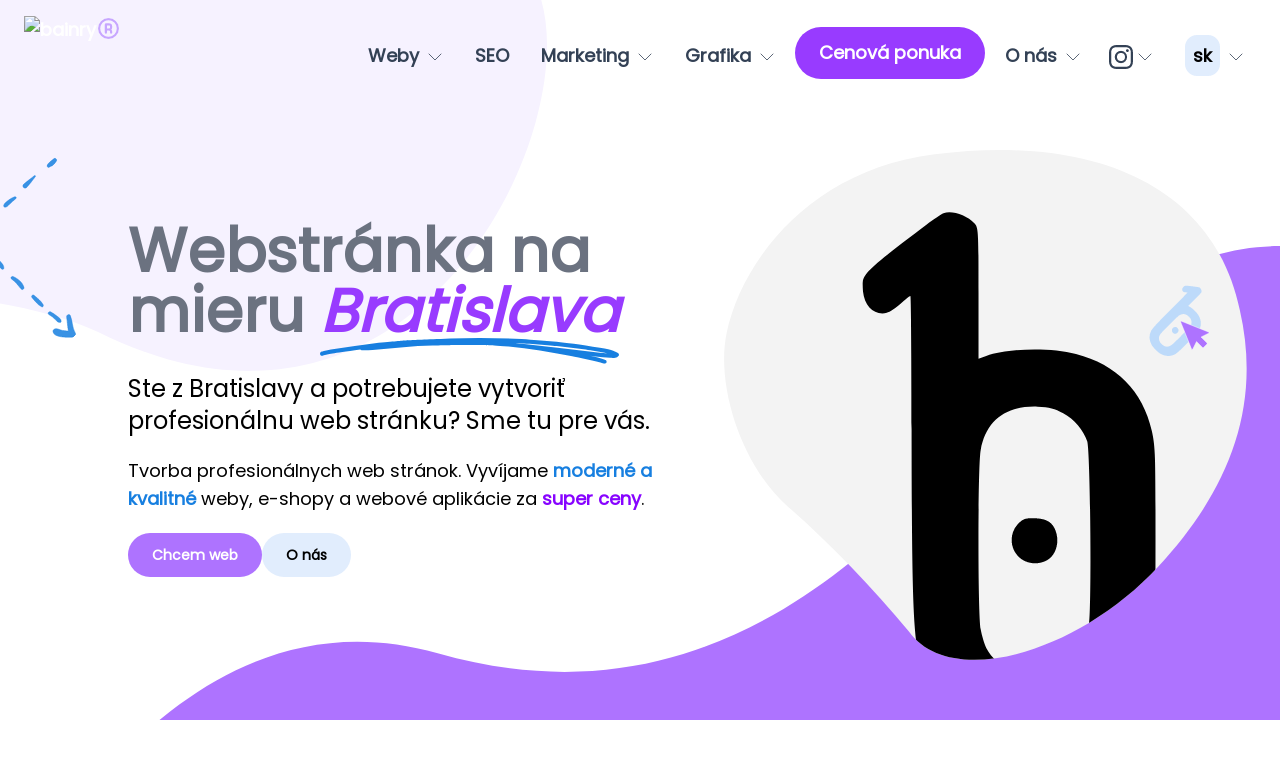

--- FILE ---
content_type: text/html; charset=utf-8
request_url: https://bainry.com/webstranka-na-mieru-bratislava
body_size: 18286
content:
<!DOCTYPE html><html lang="sk"><head>                  <title>Webstránka na mieru Bratislava</title><meta name="description" content="Webstránka na mieru Bratislava"><meta property="og:title" content="Webstránka na mieru Bratislava"><meta property="og:description" content="Webstránka na mieru Bratislava"><meta property="og:url" content="https://bainry.com/webstranka-na-mieru-bratislava"><meta property="og:type" content="website"><meta property="og:image" content="https://res.cloudinary.com/dpdwffsqa/image/upload/v1720346839/bainry.com/as_pages/169skimg.svg"><meta property="fb:app_id" content="301043401730138"><meta property="og:locale" content="sk"><meta http-equiv="content-language" content="sk"><meta http-equiv="Content-Type" content="text/html; charset=utf-8"><meta name="viewport" content="width=device-width, initial-scale=1.0"><meta name="robots" content="index, follow"><meta http-equiv="Cache-Control" content="no-cache, no-store, must-revalidate"><meta http-equiv="Pragma" content="no-cache"><meta http-equiv="Expires" content="0"><link rel="icon" href="https://bainry.com/spa/files/255/fav.ico"><link rel="canonical" href="https://bainry.com/webstranka-na-mieru-bratislava"><style type="text/css">@font-face {   font-family: primary;   src: url(https://bainry.com/css/font/Poppins-Regular.ttf); }  @font-face {   font-family: secondary;   src: url(https://bainry.com/css/font/Dosis-Regular.ttf); } *{font-family: primary;}</style><style>/* ! tailwindcss v3.3.3 | MIT License | https://tailwindcss.com */*,::after,::before{box-sizing:border-box;border-width:0;border-style:solid;border-color:#e5e7eb}::after,::before{--tw-content:''}html{line-height:1.5;-webkit-text-size-adjust:100%;-moz-tab-size:4;tab-size:4;font-family:ui-sans-serif, system-ui, -apple-system, BlinkMacSystemFont, "Segoe UI", Roboto, "Helvetica Neue", Arial, "Noto Sans", sans-serif, "Apple Color Emoji", "Segoe UI Emoji", "Segoe UI Symbol", "Noto Color Emoji";font-feature-settings:normal;font-variation-settings:normal}body{margin:0;line-height:inherit}hr{height:0;color:inherit;border-top-width:1px}abbr:where([title]){-webkit-text-decoration:underline dotted;text-decoration:underline dotted}h1,h2,h3,h4,h5,h6{font-size:inherit;font-weight:inherit}a{color:inherit;text-decoration:inherit}b,strong{font-weight:bolder}code,kbd,pre,samp{font-family:ui-monospace, SFMono-Regular, Menlo, Monaco, Consolas, "Liberation Mono", "Courier New", monospace;font-size:1em}small{font-size:80%}sub,sup{font-size:75%;line-height:0;position:relative;vertical-align:baseline}sub{bottom:-.25em}sup{top:-.5em}table{text-indent:0;border-color:inherit;border-collapse:collapse}button,input,optgroup,select,textarea{font-family:inherit;font-feature-settings:inherit;font-variation-settings:inherit;font-size:100%;font-weight:inherit;line-height:inherit;color:inherit;margin:0;padding:0}button,select{text-transform:none}[type=button],[type=reset],[type=submit],button{-webkit-appearance:button;background-color:transparent;background-image:none}:-moz-focusring{outline:auto}:-moz-ui-invalid{box-shadow:none}progress{vertical-align:baseline}::-webkit-inner-spin-button,::-webkit-outer-spin-button{height:auto}[type=search]{-webkit-appearance:textfield;outline-offset:-2px}::-webkit-search-decoration{-webkit-appearance:none}::-webkit-file-upload-button{-webkit-appearance:button;font:inherit}summary{display:list-item}blockquote,dd,dl,figure,h1,h2,h3,h4,h5,h6,hr,p,pre{margin:0}fieldset{margin:0;padding:0}legend{padding:0}menu,ol,ul{list-style:none;margin:0;padding:0}dialog{padding:0}textarea{resize:vertical}input::placeholder,textarea::placeholder{opacity:1;color:#9ca3af}[role=button],button{cursor:pointer}:disabled{cursor:default}audio,canvas,embed,iframe,img,object,svg,video{display:block;vertical-align:middle}img,video{max-width:100%;height:auto}[hidden]{display:none}*, ::before, ::after{--tw-border-spacing-x:0;--tw-border-spacing-y:0;--tw-translate-x:0;--tw-translate-y:0;--tw-rotate:0;--tw-skew-x:0;--tw-skew-y:0;--tw-scale-x:1;--tw-scale-y:1;--tw-pan-x: ;--tw-pan-y: ;--tw-pinch-zoom: ;--tw-scroll-snap-strictness:proximity;--tw-gradient-from-position: ;--tw-gradient-via-position: ;--tw-gradient-to-position: ;--tw-ordinal: ;--tw-slashed-zero: ;--tw-numeric-figure: ;--tw-numeric-spacing: ;--tw-numeric-fraction: ;--tw-ring-inset: ;--tw-ring-offset-width:0px;--tw-ring-offset-color:#fff;--tw-ring-color:rgb(59 130 246 / 0.5);--tw-ring-offset-shadow:0 0 #0000;--tw-ring-shadow:0 0 #0000;--tw-shadow:0 0 #0000;--tw-shadow-colored:0 0 #0000;--tw-blur: ;--tw-brightness: ;--tw-contrast: ;--tw-grayscale: ;--tw-hue-rotate: ;--tw-invert: ;--tw-saturate: ;--tw-sepia: ;--tw-drop-shadow: ;--tw-backdrop-blur: ;--tw-backdrop-brightness: ;--tw-backdrop-contrast: ;--tw-backdrop-grayscale: ;--tw-backdrop-hue-rotate: ;--tw-backdrop-invert: ;--tw-backdrop-opacity: ;--tw-backdrop-saturate: ;--tw-backdrop-sepia: }::backdrop{--tw-border-spacing-x:0;--tw-border-spacing-y:0;--tw-translate-x:0;--tw-translate-y:0;--tw-rotate:0;--tw-skew-x:0;--tw-skew-y:0;--tw-scale-x:1;--tw-scale-y:1;--tw-pan-x: ;--tw-pan-y: ;--tw-pinch-zoom: ;--tw-scroll-snap-strictness:proximity;--tw-gradient-from-position: ;--tw-gradient-via-position: ;--tw-gradient-to-position: ;--tw-ordinal: ;--tw-slashed-zero: ;--tw-numeric-figure: ;--tw-numeric-spacing: ;--tw-numeric-fraction: ;--tw-ring-inset: ;--tw-ring-offset-width:0px;--tw-ring-offset-color:#fff;--tw-ring-color:rgb(59 130 246 / 0.5);--tw-ring-offset-shadow:0 0 #0000;--tw-ring-shadow:0 0 #0000;--tw-shadow:0 0 #0000;--tw-shadow-colored:0 0 #0000;--tw-blur: ;--tw-brightness: ;--tw-contrast: ;--tw-grayscale: ;--tw-hue-rotate: ;--tw-invert: ;--tw-saturate: ;--tw-sepia: ;--tw-drop-shadow: ;--tw-backdrop-blur: ;--tw-backdrop-brightness: ;--tw-backdrop-contrast: ;--tw-backdrop-grayscale: ;--tw-backdrop-hue-rotate: ;--tw-backdrop-invert: ;--tw-backdrop-opacity: ;--tw-backdrop-saturate: ;--tw-backdrop-sepia: }.container{width:100%}@media (min-width: 640px){.container{max-width:640px}}@media (min-width: 768px){.container{max-width:768px}}@media (min-width: 1024px){.container{max-width:1024px}}@media (min-width: 1280px){.container{max-width:1280px}}@media (min-width: 1536px){.container{max-width:1536px}}.invisible{visibility:hidden}.\!static{position:static !important}.fixed{position:fixed}.absolute{position:absolute}.relative{position:relative}.sticky{position:sticky}.inset-x-0{left:0px;right:0px}.-right-1\/2{right:-50%}.left-\[100\%\]{left:100%}.right-0{right:0px}.right-\[-25px\]{right:-25px}.top-0{top:0px}.z-10{z-index:10}.z-30{z-index:30}.z-50{z-index:50}.z-\[1\]{z-index:1}.z-\[2\]{z-index:2}.order-1{order:1}.order-2{order:2}.col-span-1{grid-column:span 1 / span 1}.mx-3{margin-left:0.75rem;margin-right:0.75rem}.mx-6{margin-left:1.5rem;margin-right:1.5rem}.mx-auto{margin-left:auto;margin-right:auto}.my-24{margin-top:6rem;margin-bottom:6rem}.my-5{margin-top:1.25rem;margin-bottom:1.25rem}.-mt-1{margin-top:-0.25rem}.mb-5{margin-bottom:1.25rem}.ml-2{margin-left:0.5rem}.mr-0{margin-right:0px}.mr-2{margin-right:0.5rem}.mt-10{margin-top:2.5rem}.mt-3{margin-top:0.75rem}.mt-6{margin-top:1.5rem}.mt-8{margin-top:2rem}.mt-\[-12vw\]{margin-top:-12vw}.block{display:block}.inline-block{display:inline-block}.inline{display:inline}.flex{display:flex}.grid{display:grid}.hidden{display:none}.h-10{height:2.5rem}.h-14{height:3.5rem}.h-3{height:0.75rem}.h-6{height:1.5rem}.h-8{height:2rem}.h-\[1px\]{height:1px}.h-auto{height:auto}.h-full{height:100%}.min-h-\[40vw\]{min-height:40vw}.min-h-\[75vw\]{min-height:75vw}.w-1\/2{width:50%}.w-10{width:2.5rem}.w-3{width:0.75rem}.w-6{width:1.5rem}.w-\[1px\]{width:1px}.w-\[25px\]{width:25px}.w-auto{width:auto}.w-full{width:100%}.max-w-md{max-width:28rem}.max-w-screen-xl{max-width:1280px}.scale-150{--tw-scale-x:1.5;--tw-scale-y:1.5;transform:translate(var(--tw-translate-x), var(--tw-translate-y)) rotate(var(--tw-rotate)) skewX(var(--tw-skew-x)) skewY(var(--tw-skew-y)) scaleX(var(--tw-scale-x)) scaleY(var(--tw-scale-y))}.scale-\[1\.7\]{--tw-scale-x:1.7;--tw-scale-y:1.7;transform:translate(var(--tw-translate-x), var(--tw-translate-y)) rotate(var(--tw-rotate)) skewX(var(--tw-skew-x)) skewY(var(--tw-skew-y)) scaleX(var(--tw-scale-x)) scaleY(var(--tw-scale-y))}.transform{transform:translate(var(--tw-translate-x), var(--tw-translate-y)) rotate(var(--tw-rotate)) skewX(var(--tw-skew-x)) skewY(var(--tw-skew-y)) scaleX(var(--tw-scale-x)) scaleY(var(--tw-scale-y))}@keyframes bounce{0%, 100%{transform:translateY(-25%);animation-timing-function:cubic-bezier(0.8,0,1,1)}50%{transform:none;animation-timing-function:cubic-bezier(0,0,0.2,1)}}.animate-bounce{animation:bounce 1s infinite}.cursor-pointer{cursor:pointer}.grid-cols-1{grid-template-columns:repeat(1, minmax(0, 1fr))}.flex-col{flex-direction:column}.flex-wrap{flex-wrap:wrap}.content-center{align-content:center}.items-center{align-items:center}.justify-center{justify-content:center}.justify-between{justify-content:space-between}.gap-1{gap:0.25rem}.gap-1\.5{gap:0.375rem}.gap-10{gap:2.5rem}.gap-16{gap:4rem}.gap-2{gap:0.5rem}.gap-6{gap:1.5rem}.gap-8{gap:2rem}.gap-x-6{column-gap:1.5rem}.space-x-2 > :not([hidden]) ~ :not([hidden]){--tw-space-x-reverse:0;margin-right:calc(0.5rem * var(--tw-space-x-reverse));margin-left:calc(0.5rem * calc(1 - var(--tw-space-x-reverse)))}.space-y-2 > :not([hidden]) ~ :not([hidden]){--tw-space-y-reverse:0;margin-top:calc(0.5rem * calc(1 - var(--tw-space-y-reverse)));margin-bottom:calc(0.5rem * var(--tw-space-y-reverse))}.space-y-6 > :not([hidden]) ~ :not([hidden]){--tw-space-y-reverse:0;margin-top:calc(1.5rem * calc(1 - var(--tw-space-y-reverse)));margin-bottom:calc(1.5rem * var(--tw-space-y-reverse))}.overflow-hidden{overflow:hidden}.overflow-y-auto{overflow-y:auto}.overflow-y-hidden{overflow-y:hidden}.whitespace-nowrap{white-space:nowrap}.rounded-2xl{border-radius:1rem}.rounded-3xl{border-radius:1.5rem}.rounded-full{border-radius:9999px}.rounded-lg{border-radius:0.5rem}.rounded-xl{border-radius:0.75rem}.border{border-width:1px}.border-slate-50{--tw-border-opacity:1;border-color:rgb(248 250 252 / var(--tw-border-opacity))}.bg-gray-500{--tw-bg-opacity:1;background-color:rgb(107 114 128 / var(--tw-bg-opacity))}.bg-inherit{background-color:inherit}.bg-primary-100{--tw-bg-opacity:1;background-color:rgb(225 237 253 / var(--tw-bg-opacity))}.bg-primary-500{--tw-bg-opacity:1;background-color:rgb(23 127 224 / var(--tw-bg-opacity))}.bg-primary-600{--tw-bg-opacity:1;background-color:rgb(10 99 191 / var(--tw-bg-opacity))}.bg-red-200{--tw-bg-opacity:1;background-color:rgb(254 202 202 / var(--tw-bg-opacity))}.bg-sec-400{--tw-bg-opacity:1;background-color:rgb(174 115 255 / var(--tw-bg-opacity))}.bg-sec-500{--tw-bg-opacity:1;background-color:rgb(152 59 255 / var(--tw-bg-opacity))}.bg-slate-100{--tw-bg-opacity:1;background-color:rgb(241 245 249 / var(--tw-bg-opacity))}.bg-slate-50{--tw-bg-opacity:1;background-color:rgb(248 250 252 / var(--tw-bg-opacity))}.bg-white{--tw-bg-opacity:1;background-color:rgb(255 255 255 / var(--tw-bg-opacity))}.bg-yellow-200{--tw-bg-opacity:1;background-color:rgb(254 240 138 / var(--tw-bg-opacity))}.bg-cover{background-size:cover}.bg-no-repeat{background-repeat:no-repeat}.p-10{padding:2.5rem}.p-2{padding:0.5rem}.p-4{padding:1rem}.px-10{padding-left:2.5rem;padding-right:2.5rem}.px-3{padding-left:0.75rem;padding-right:0.75rem}.px-3\.5{padding-left:0.875rem;padding-right:0.875rem}.px-4{padding-left:1rem;padding-right:1rem}.px-5{padding-left:1.25rem;padding-right:1.25rem}.px-6{padding-left:1.5rem;padding-right:1.5rem}.py-0{padding-top:0px;padding-bottom:0px}.py-1{padding-top:0.25rem;padding-bottom:0.25rem}.py-10{padding-top:2.5rem;padding-bottom:2.5rem}.py-2{padding-top:0.5rem;padding-bottom:0.5rem}.py-2\.5{padding-top:0.625rem;padding-bottom:0.625rem}.py-20{padding-top:5rem;padding-bottom:5rem}.py-3{padding-top:0.75rem;padding-bottom:0.75rem}.py-4{padding-top:1rem;padding-bottom:1rem}.py-5{padding-top:1.25rem;padding-bottom:1.25rem}.pb-6{padding-bottom:1.5rem}.pb-\[5rem\]{padding-bottom:5rem}.pl-0{padding-left:0px}.pt-16{padding-top:4rem}.pt-20{padding-top:5rem}.pt-4{padding-top:1rem}.pt-6{padding-top:1.5rem}.pt-\[16vw\]{padding-top:16vw}.text-center{text-align:center}.text-right{text-align:right}.text-2xl{font-size:1.5rem;line-height:2rem}.text-3xl{font-size:1.875rem;line-height:2.25rem}.text-4xl{font-size:2.25rem;line-height:2.5rem}.text-base{font-size:1rem;line-height:1.5rem}.text-lg{font-size:1.125rem;line-height:1.75rem}.text-sm{font-size:0.875rem;line-height:1.25rem}.text-xs{font-size:0.75rem;line-height:1rem}.font-bold{font-weight:700}.font-medium{font-weight:500}.font-semibold{font-weight:600}.leading-relaxed{line-height:1.625}.tracking-tight{letter-spacing:-0.025em}.\!text-white{--tw-text-opacity:1 !important;color:rgb(255 255 255 / var(--tw-text-opacity)) !important}.text-black{--tw-text-opacity:1;color:rgb(0 0 0 / var(--tw-text-opacity))}.text-gray-100{--tw-text-opacity:1;color:rgb(243 244 246 / var(--tw-text-opacity))}.text-gray-500{--tw-text-opacity:1;color:rgb(107 114 128 / var(--tw-text-opacity))}.text-gray-700{--tw-text-opacity:1;color:rgb(55 65 81 / var(--tw-text-opacity))}.text-primary-300{--tw-text-opacity:1;color:rgb(130 189 247 / var(--tw-text-opacity))}.text-primary-500{--tw-text-opacity:1;color:rgb(23 127 224 / var(--tw-text-opacity))}.text-sec{--tw-text-opacity:1;color:rgb(135 3 255 / var(--tw-text-opacity))}.text-sec-300{--tw-text-opacity:1;color:rgb(199 166 255 / var(--tw-text-opacity))}.text-sec-500{--tw-text-opacity:1;color:rgb(152 59 255 / var(--tw-text-opacity))}.text-slate-100{--tw-text-opacity:1;color:rgb(241 245 249 / var(--tw-text-opacity))}.text-slate-500{--tw-text-opacity:1;color:rgb(100 116 139 / var(--tw-text-opacity))}.text-slate-700{--tw-text-opacity:1;color:rgb(51 65 85 / var(--tw-text-opacity))}.text-slate-800{--tw-text-opacity:1;color:rgb(30 41 59 / var(--tw-text-opacity))}.text-teal-700{--tw-text-opacity:1;color:rgb(15 118 110 / var(--tw-text-opacity))}.text-white{--tw-text-opacity:1;color:rgb(255 255 255 / var(--tw-text-opacity))}.no-underline{-webkit-text-decoration-line:none;text-decoration-line:none}.opacity-0{opacity:0}.shadow-sm{--tw-shadow:0 1px 2px 0 rgb(0 0 0 / 0.05);--tw-shadow-colored:0 1px 2px 0 var(--tw-shadow-color);box-shadow:var(--tw-ring-offset-shadow, 0 0 #0000), var(--tw-ring-shadow, 0 0 #0000), var(--tw-shadow)}.shadow-xl{--tw-shadow:0 20px 25px -5px rgb(0 0 0 / 0.1), 0 8px 10px -6px rgb(0 0 0 / 0.1);--tw-shadow-colored:0 20px 25px -5px var(--tw-shadow-color), 0 8px 10px -6px var(--tw-shadow-color);box-shadow:var(--tw-ring-offset-shadow, 0 0 #0000), var(--tw-ring-shadow, 0 0 #0000), var(--tw-shadow)}.transition{transition-property:color, background-color, border-color, fill, stroke, opacity, box-shadow, transform, filter, -webkit-text-decoration-color, -webkit-backdrop-filter;transition-property:color, background-color, border-color, text-decoration-color, fill, stroke, opacity, box-shadow, transform, filter, backdrop-filter;transition-property:color, background-color, border-color, text-decoration-color, fill, stroke, opacity, box-shadow, transform, filter, backdrop-filter, -webkit-text-decoration-color, -webkit-backdrop-filter;transition-timing-function:cubic-bezier(0.4, 0, 0.2, 1);transition-duration:150ms}.transition-all{transition-property:all;transition-timing-function:cubic-bezier(0.4, 0, 0.2, 1);transition-duration:150ms}.transition-opacity{transition-property:opacity;transition-timing-function:cubic-bezier(0.4, 0, 0.2, 1);transition-duration:150ms}.delay-75{transition-delay:75ms}.ease-in-out{transition-timing-function:cubic-bezier(0.4, 0, 0.2, 1)}.before\:absolute::before{content:var(--tw-content);position:absolute}.before\:-top-\[1px\]::before{content:var(--tw-content);top:-1px}.before\:top-\[-1vw\]::before{content:var(--tw-content);top:-1vw}.before\:h-\[100vw\]::before{content:var(--tw-content);height:100vw}.before\:h-\[18vw\]::before{content:var(--tw-content);height:18vw}.before\:w-full::before{content:var(--tw-content);width:100%}.before\:bg-white::before{content:var(--tw-content);--tw-bg-opacity:1;background-color:rgb(255 255 255 / var(--tw-bg-opacity))}.before\:bg-blob1::before{content:var(--tw-content);background-image:url(https://res.cloudinary.com/dtvpszo1q/image/upload/v1718181801/test.bainry.com/as_pages/284skimg.svg)}.before\:bg-div12::before{content:var(--tw-content);background-image:url(https://res.cloudinary.com/dtvpszo1q/image/upload/v1718184666/test.bainry.com/as_pages/299skimg.svg)}.before\:bg-cover::before{content:var(--tw-content);background-size:cover}.before\:bg-no-repeat::before{content:var(--tw-content);background-repeat:no-repeat}.after\:absolute::after{content:var(--tw-content);position:absolute}.after\:-bottom-\[0\]::after{content:var(--tw-content);bottom:0}.after\:bottom-0::after{content:var(--tw-content);bottom:0px}.after\:bottom-\[-20px\]::after{content:var(--tw-content);bottom:-20px}.after\:bottom-\[-9px\]::after{content:var(--tw-content);bottom:-9px}.after\:bottom-\[0\]::after{content:var(--tw-content);bottom:0}.after\:bottom-\[12vw\]::after{content:var(--tw-content);bottom:12vw}.after\:bottom-\[50\%\]::after{content:var(--tw-content);bottom:50%}.after\:left-0::after{content:var(--tw-content);left:0px}.after\:left-\[-25\%\]::after{content:var(--tw-content);left:-25%}.after\:z-\[-1\]::after{content:var(--tw-content);z-index:-1}.after\:hidden::after{content:var(--tw-content);display:none}.after\:h-1::after{content:var(--tw-content);height:0.25rem}.after\:h-2::after{content:var(--tw-content);height:0.5rem}.after\:h-\[32vw\]::after{content:var(--tw-content);height:32vw}.after\:h-\[52vw\]::after{content:var(--tw-content);height:52vw}.after\:w-0::after{content:var(--tw-content);width:0px}.after\:w-\[25\%\]::after{content:var(--tw-content);width:25%}.after\:w-full::after{content:var(--tw-content);width:100%}.after\:rotate-\[45deg\]::after{content:var(--tw-content);--tw-rotate:45deg;transform:translate(var(--tw-translate-x), var(--tw-translate-y)) rotate(var(--tw-rotate)) skewX(var(--tw-skew-x)) skewY(var(--tw-skew-y)) scaleX(var(--tw-scale-x)) scaleY(var(--tw-scale-y))}.after\:bg-primary-500::after{content:var(--tw-content);--tw-bg-opacity:1;background-color:rgb(23 127 224 / var(--tw-bg-opacity))}.after\:bg-white::after{content:var(--tw-content);--tw-bg-opacity:1;background-color:rgb(255 255 255 / var(--tw-bg-opacity))}.after\:bg-div1::after{content:var(--tw-content);background-image:url(https://res.cloudinary.com/dtvpszo1q/image/upload/v1718181881/test.bainry.com/as_pages/285skimg.svg)}.after\:bg-div2::after{content:var(--tw-content);background-image:url(https://res.cloudinary.com/dtvpszo1q/image/upload/v1718181998/test.bainry.com/as_pages/286skimg.svg)}.after\:bg-cover::after{content:var(--tw-content);background-size:cover}.after\:bg-no-repeat::after{content:var(--tw-content);background-repeat:no-repeat}.after\:opacity-25::after{content:var(--tw-content);opacity:0.25}.after\:transition-all::after{content:var(--tw-content);transition-property:all;transition-timing-function:cubic-bezier(0.4, 0, 0.2, 1);transition-duration:150ms}.after\:duration-300::after{content:var(--tw-content);transition-duration:300ms}.after\:content-\[--img-arr1\]::after{--tw-content:var(--img-arr1);content:var(--tw-content)}.after\:content-\[--img-und1\]::after{--tw-content:var(--img-und1);content:var(--tw-content)}.after\:content-\[--img-und2\]::after{--tw-content:var(--img-und2);content:var(--tw-content)}.hover\:scale-110:hover{--tw-scale-x:1.1;--tw-scale-y:1.1;transform:translate(var(--tw-translate-x), var(--tw-translate-y)) rotate(var(--tw-rotate)) skewX(var(--tw-skew-x)) skewY(var(--tw-skew-y)) scaleX(var(--tw-scale-x)) scaleY(var(--tw-scale-y))}.hover\:scale-\[1\.4\]:hover{--tw-scale-x:1.4;--tw-scale-y:1.4;transform:translate(var(--tw-translate-x), var(--tw-translate-y)) rotate(var(--tw-rotate)) skewX(var(--tw-skew-x)) skewY(var(--tw-skew-y)) scaleX(var(--tw-scale-x)) scaleY(var(--tw-scale-y))}.hover\:bg-primary-300:hover{--tw-bg-opacity:1;background-color:rgb(130 189 247 / var(--tw-bg-opacity))}.hover\:bg-primary-400:hover{--tw-bg-opacity:1;background-color:rgb(63 155 241 / var(--tw-bg-opacity))}.hover\:bg-primary-500:hover{--tw-bg-opacity:1;background-color:rgb(23 127 224 / var(--tw-bg-opacity))}.hover\:bg-sec-600:hover{--tw-bg-opacity:1;background-color:rgb(145 20 255 / var(--tw-bg-opacity))}.hover\:text-primary-900:hover{--tw-text-opacity:1;color:rgb(16 57 106 / var(--tw-text-opacity))}.hover\:text-slate-900:hover{--tw-text-opacity:1;color:rgb(15 23 42 / var(--tw-text-opacity))}.hover\:shadow-lg:hover{--tw-shadow:0 10px 15px -3px rgb(0 0 0 / 0.1), 0 4px 6px -4px rgb(0 0 0 / 0.1);--tw-shadow-colored:0 10px 15px -3px var(--tw-shadow-color), 0 4px 6px -4px var(--tw-shadow-color);box-shadow:var(--tw-ring-offset-shadow, 0 0 #0000), var(--tw-ring-shadow, 0 0 #0000), var(--tw-shadow)}.hover\:transition-all:hover{transition-property:all;transition-timing-function:cubic-bezier(0.4, 0, 0.2, 1);transition-duration:150ms}.hover\:after\:w-full:hover::after{content:var(--tw-content);width:100%}.focus-visible\:outline:focus-visible{outline-style:solid}.focus-visible\:outline-2:focus-visible{outline-width:2px}.focus-visible\:outline-offset-2:focus-visible{outline-offset:2px}.focus-visible\:outline-white:focus-visible{outline-color:#fff}.group\/g1:hover .group-hover\/g1\:visible{visibility:visible}.group:hover .group-hover\:visible{visibility:visible}.group\/g0:hover .group-hover\/g0\:-rotate-180{--tw-rotate:-180deg;transform:translate(var(--tw-translate-x), var(--tw-translate-y)) rotate(var(--tw-rotate)) skewX(var(--tw-skew-x)) skewY(var(--tw-skew-y)) scaleX(var(--tw-scale-x)) scaleY(var(--tw-scale-y))}.group\/g1:hover .group-hover\/g1\:-rotate-180{--tw-rotate:-180deg;transform:translate(var(--tw-translate-x), var(--tw-translate-y)) rotate(var(--tw-rotate)) skewX(var(--tw-skew-x)) skewY(var(--tw-skew-y)) scaleX(var(--tw-scale-x)) scaleY(var(--tw-scale-y))}.group\/g1:hover .group-hover\/g1\:opacity-100{opacity:1}.group:hover .group-hover\:opacity-100{opacity:1}@media (min-width: 640px){.sm\:order-first{order:-9999}.sm\:mr-3{margin-right:0.75rem}.sm\:mt-0{margin-top:0px}.sm\:mt-\[-16vw\]{margin-top:-16vw}.sm\:mt-\[12vw\]{margin-top:12vw}.sm\:block{display:block}.sm\:inline{display:inline}.sm\:flex{display:flex}.sm\:hidden{display:none}.sm\:min-h-\[20vw\]{min-height:20vw}.sm\:min-h-\[35vw\]{min-height:35vw}.sm\:w-1\/2{width:50%}.sm\:w-fit{width:-moz-fit-content;width:fit-content}.sm\:w-full{width:100%}.sm\:max-w-xs{max-width:20rem}.sm\:flex-1{flex:1 1 0%}.sm\:scale-\[1\.2\]{--tw-scale-x:1.2;--tw-scale-y:1.2;transform:translate(var(--tw-translate-x), var(--tw-translate-y)) rotate(var(--tw-rotate)) skewX(var(--tw-skew-x)) skewY(var(--tw-skew-y)) scaleX(var(--tw-scale-x)) scaleY(var(--tw-scale-y))}.sm\:grid-cols-2{grid-template-columns:repeat(2, minmax(0, 1fr))}.sm\:justify-start{justify-content:flex-start}.sm\:p-2{padding:0.5rem}.sm\:px-0{padding-left:0px;padding-right:0px}.sm\:px-5{padding-left:1.25rem;padding-right:1.25rem}.sm\:px-6{padding-left:1.5rem;padding-right:1.5rem}.sm\:pb-20{padding-bottom:5rem}.sm\:pb-\[10rem\]{padding-bottom:10rem}.sm\:pl-5{padding-left:1.25rem}.sm\:pr-0{padding-right:0px}.sm\:pt-0{padding-top:0px}.sm\:text-left{text-align:left}.sm\:text-6xl{font-size:3.75rem;line-height:1}.sm\:before\:h-\[30vw\]::before{content:var(--tw-content);height:30vw}.sm\:before\:w-1\/2::before{content:var(--tw-content);width:50%}.sm\:before\:bg-contain::before{content:var(--tw-content);background-size:contain}.sm\:after\:bottom-\[-12vw\]::after{content:var(--tw-content);bottom:-12vw}:is([dir="ltr"] .ltr\:sm\:justify-start){justify-content:flex-start}:is([dir="rtl"] .rtl\:sm\:justify-end){justify-content:flex-end}}@media (min-width: 768px){.md\:w-2\/3{width:66.666667%}.md\:w-full{width:100%}.md\:grid-cols-3{grid-template-columns:repeat(3, minmax(0, 1fr))}.md\:gap-8{gap:2rem}}@media (min-width: 1024px){.lg\:col-span-2{grid-column:span 2 / span 2}.lg\:w-1\/3{width:33.333333%}.lg\:grid-cols-3{grid-template-columns:repeat(3, minmax(0, 1fr))}.lg\:justify-start{justify-content:flex-start}.lg\:px-8{padding-left:2rem;padding-right:2rem}.lg\:pt-28{padding-top:7rem}.lg\:text-5xl{font-size:3rem;line-height:1}}@media (min-width: 1280px){.xl\:h-20{height:5rem}.xl\:w-1\/4{width:25%}.xl\:px-44{padding-left:11rem;padding-right:11rem}.xl\:pl-32{padding-left:8rem}.xl\:text-lg{font-size:1.125rem;line-height:1.75rem}.xl\:after\:block::after{content:var(--tw-content);display:block}}@media (min-width: 1536px){.\32xl\:mt-0{margin-top:0px}}</style></head><body data-aos-easing="ease" data-aos-duration="400" data-aos-delay="0"><div id="loadingEl" class="hide">
          <style>
          body{
            margin:0;
            padding:0;
          }
          @keyframes rotate {
            0% {transform: rotate(0deg);}
            100% {transform: rotate(360deg);}
          }
          #loadingEl {
            width: 100%;
            height: 100%;
            position: fixed;
            xbackground: #000;
            background: #FFF;
            z-index: 9999;
            display: flex;
            justify-content: center;
            flex-direction: column;
            align-items: center;
            font-family: sans-serif !important;
            box-sizing: initial;
  
            -webkit-transition: opacity 600ms, visibility 600ms;
              transition: opacity 600ms, visibility 600ms;
  
              
          }
          #loadingEl.show{
            /*display:flex;*/
            visibility: visible;
            opacity: 0.9;
          }
          #loadingEl.hide{
            visibility: hidden;
            opacity: 0;
          }
          
  
          #ajax-spinner {
          
            
            /*
            animation: rotate 0.56s infinite linear;
            width: 60px;
            height: 60px;
            border: 6px solid #fff;
            border-bottom: 6px solid #000;
            border-radius: 50%;
            margin: 0;
            */
  
            background-image: url('https://bainry.com/spa/files/spinner.svg');
            background-size: 30px 30px;
  
            display: block;
            background-size: 30px 30px;
            width: 30px;
            height: 30px;
            position: absolute;
            top: 50%;
            left: 50%;
            margin-top: -15px;
            margin-left: -15px;
          } 
  
          #ajax-spinner2 {
            margin-top: 50px;  
          }  
        
        @keyframes spin {
          0% {
            transform: rotate(0deg);
          }
          100% {
            transform: rotate(360deg);
          }
        }
  
  
          </style>  
          
      
  
  
          
          <div id="ajax-spinner"></div>
          <div id="ajax-spinner2">bainry.com</div></div><div id="app" data-v-app=""><div><div style="display: none;">true</div><div><div><div><!----><div id="b-dyn" class="lang-sk" style="--img-bg: url('https://res.cloudinary.com/dpdwffsqa/image/upload/v1706207561/bainry.com/as_pages/6skimg.webp'); --img-listimg2: url('https://res.cloudinary.com/dpdwffsqa/image/upload/v1718731548/bainry.com/as_pages/380skimg.svg'); --img-listimgw: url('https://res.cloudinary.com/dtvpszo1q/image/upload/v1718237858/test.bainry.com/as_pages/321skimg.svg'); --img-listimg: url('https://res.cloudinary.com/dtvpszo1q/image/upload/v1718237823/test.bainry.com/as_pages/320skimg.svg'); --img-logo_inv: url('https://i.bainry.com/bainry.com/as_pages/7_sk_img.png'); --img-logo_half: url('https://res.cloudinary.com/dpdwffsqa/image/upload/v1706207736/bainry.com/as_pages/9skimg.png'); --img-bgheader: url('https://res.cloudinary.com/dpdwffsqa/image/upload/v1706207858/bainry.com/as_pages/5skimg.webp'); --img-logo: url('https://i.bainry.com/bainry.com/as_pages/4_sk_img.png'); --img-logo_h: url('https://i.bainry.com/bainry.com/as_pages/283_sk_img.svg'); --img-main: url('https://res.cloudinary.com/dpdwffsqa/image/upload/v1706218127/bainry.com/as_pages/8skimg.svg'); --img-pattern: url('https://res.cloudinary.com/dpdwffsqa/image/upload/v1706218083/bainry.com/as_pages/125skimg.svg'); --img-bg_curves_dark: url('https://res.cloudinary.com/dpdwffsqa/image/upload/v1706218037/bainry.com/as_pages/126skimg.svg'); --img-bg_curves_light: url('https://res.cloudinary.com/dpdwffsqa/image/upload/v1706218007/bainry.com/as_pages/127skimg.svg'); --img-img_phone: url('https://res.cloudinary.com/dpdwffsqa/image/upload/v1706208142/bainry.com/as_pages/128skimg.webp'); --img-blob1: url('https://res.cloudinary.com/dtvpszo1q/image/upload/v1718181801/test.bainry.com/as_pages/284skimg.svg'); --img-blob2: url('https://res.cloudinary.com/dtvpszo1q/image/upload/v1718182940/test.bainry.com/as_pages/289skimg.svg'); --img-und1: url('https://res.cloudinary.com/dtvpszo1q/image/upload/v1718182295/test.bainry.com/as_pages/287skimg.svg'); --img-und2: url('https://res.cloudinary.com/dtvpszo1q/image/upload/v1718182873/test.bainry.com/as_pages/288skimg.svg'); --img-div1: url('https://res.cloudinary.com/dtvpszo1q/image/upload/v1718181881/test.bainry.com/as_pages/285skimg.svg'); --img-div2: url('https://res.cloudinary.com/dtvpszo1q/image/upload/v1718181998/test.bainry.com/as_pages/286skimg.svg'); --img-div3: url('https://res.cloudinary.com/dtvpszo1q/image/upload/v1718183102/test.bainry.com/as_pages/290skimg.svg'); --img-div4: url('https://res.cloudinary.com/dtvpszo1q/image/upload/v1718183239/test.bainry.com/as_pages/291skimg.svg'); --img-div5: url('https://res.cloudinary.com/dtvpszo1q/image/upload/v1718183366/test.bainry.com/as_pages/292skimg.svg'); --img-div6: url('https://res.cloudinary.com/dtvpszo1q/image/upload/v1718183480/test.bainry.com/as_pages/293skimg.svg'); --img-div7: url('https://res.cloudinary.com/dtvpszo1q/image/upload/v1718183541/test.bainry.com/as_pages/294skimg.svg'); --img-div8: url('https://res.cloudinary.com/dtvpszo1q/image/upload/v1718183812/test.bainry.com/as_pages/295skimg.svg'); --img-div9: url('https://res.cloudinary.com/dtvpszo1q/image/upload/v1718183968/test.bainry.com/as_pages/296skimg.svg'); --img-div10: url('https://res.cloudinary.com/dtvpszo1q/image/upload/v1718184013/test.bainry.com/as_pages/297skimg.svg'); --img-div11: url('https://res.cloudinary.com/dtvpszo1q/image/upload/v1718184102/test.bainry.com/as_pages/298skimg.svg'); --img-div12: url('https://res.cloudinary.com/dtvpszo1q/image/upload/v1718184666/test.bainry.com/as_pages/299skimg.svg'); --img-div13: url('https://res.cloudinary.com/dtvpszo1q/image/upload/v1718185276/test.bainry.com/as_pages/300skimg.svg'); --img-div14: url('https://res.cloudinary.com/dtvpszo1q/image/upload/v1718185408/test.bainry.com/as_pages/301skimg.svg'); --img-div15: url('https://res.cloudinary.com/dtvpszo1q/image/upload/v1718185582/test.bainry.com/as_pages/302skimg.svg'); --img-div16: url('https://res.cloudinary.com/dtvpszo1q/image/upload/v1718185608/test.bainry.com/as_pages/303skimg.svg'); --img-div17: url('https://res.cloudinary.com/dtvpszo1q/image/upload/v1718185639/test.bainry.com/as_pages/304skimg.svg'); --img-arr1: url('https://res.cloudinary.com/dtvpszo1q/image/upload/v1718188240/test.bainry.com/as_pages/305skimg.svg');"><div class="sticky top-0 z-10 h-auto" simple="true" pages="[object Object]"><header class="fixed text-white top-0 inset-x-0 z-50 flex justify-between" id="b-navbar-156"><div class="container mx-auto w-full items-center py-4 flex justify-between px-6"><a class="" href="https://bainry.com/" aria-label="logo"><div class="relative w-full text-center text-lg font-bold sm:w-fit sm:text-left"><img src="https://i.bainry.com/bainry.com/as_pages/4_sk_img.png" class="w-auto h-14 xl:h-20 hover:scale-110 transition-all" alt="bainry" width="100" height="100"><div class="absolute w-[25px] right-[-25px] top-0 text-sec-300 hover:scale-[1.4] transition-all"><svg fill="currentColor" width="100%" viewBox="0 0 24 24" xmlns="http://www.w3.org/2000/svg" data-name="tm">
  <path d="M12,2A10,10,0,1,0,22,12,10,10,0,0,0,12,2Zm0,18a8,8,0,1,1,8-8A8,8,0,0,1,12,20Zm.5-13h-3a1,1,0,0,0-1,1v8a1,1,0,0,0,2,0V14h2a1,1,0,0,1,1,1v1a1,1,0,0,0,2,0V15a3,3,0,0,0-.78-2,3,3,0,0,0,.78-2V10A3,3,0,0,0,12.5,7Zm1,4a1,1,0,0,1-1,1h-2V9h2a1,1,0,0,1,1,1Z"></path>
</svg></div></div></a><!----><nav class="text-base hidden sm:block"><ul class="flex items-center space-x-2" data-depth="0"><li class="group relative group/g0"><a class="block relative whitespace-nowrap px-3 py-2 text-sm xl:text-lg font-semibold no-underline transition text-slate-700 hover:text-primary-900 after:bottom-[0] after:bg-primary-500 after:absolute after:h-2 after:opacity-25 after:w-0 after:bottom-0 after:left-0 hover:after:w-full after:transition-all after:duration-300 cursor-pointer" href="https://bainry.com/weby" aria-label="Weby"><span>Weby</span><span class=""><svg class="inline ml-2 transition scale-[1.7] sm:scale-[1.2] group-hover/g0:-rotate-180" xmlns="http://www.w3.org/2000/svg" width="16" height="16" fill="none" stroke="currentColor" viewBox="0 0 24 24"><path stroke-linecap="round" stroke-linejoin="round" d="m19.5 8.25-7.5 7.5-7.5-7.5"></path></svg></span></a><ul class="delay-75 ease-in-out space-y-2 invisible absolute z-30 rounded-lg border border-slate-50 bg-white p-4 opacity-0 shadow-xl transition-opacity group-hover:visible group-hover:opacity-100" data-depth="1"><li class="group relative group/g1"><a class="block relative whitespace-nowrap px-3 py-2 text-sm font-semibold no-underline transition text-slate-800 hover:text-slate-900 after:bottom-[0] after:bg-primary-500 after:absolute after:h-1 after:opacity-25 after:w-0 after:bottom-0 after:left-0 hover:after:w-full after:transition-all after:duration-300" href="https://bainry.com/cennik" aria-label="Cenník"><span>Cenník</span><span class=""><svg class="inline ml-2 transition scale-[1.7] sm:scale-[1.2] group-hover/g1:-rotate-180" xmlns="http://www.w3.org/2000/svg" width="16" height="16" fill="none" stroke="currentColor" viewBox="0 0 24 24"><path stroke-linecap="round" stroke-linejoin="round" d="m19.5 8.25-7.5 7.5-7.5-7.5"></path></svg></span></a><ul class="rounded-lg border border-slate-50 delay-75 ease-in-out transition-all space-y-2 bg-white p-4 z-[1] -mt-1 left-[100%] top-0 absolute opacity-0 invisible group-hover/g1:visible group-hover/g1:opacity-100" data-depth="2"><li class="group relative group/g2"><a class="block relative whitespace-nowrap px-3 py-1 text-sm font-semibold no-underline transition text-slate-500 hover:text-slate-900 after:bottom-[0] after:bg-primary-500 after:absolute after:h-1 after:opacity-25 after:w-0 after:bottom-0 after:left-0 hover:after:w-full after:transition-all after:duration-300" href="https://bainry.com/v-cene-webu" aria-label="V cene webu"><span>V cene webu</span><!----></a><!----></li><li class="group relative group/g2"><a class="block relative whitespace-nowrap px-3 py-1 text-sm font-semibold no-underline transition text-slate-500 hover:text-slate-900 after:bottom-[0] after:bg-primary-500 after:absolute after:h-1 after:opacity-25 after:w-0 after:bottom-0 after:left-0 hover:after:w-full after:transition-all after:duration-300" href="https://bainry.com/webhosting-zadarmo" aria-label="Webhosting zadarmo"><span>Webhosting zadarmo</span><!----></a><!----></li><li class="group relative group/g2"><a class="block relative whitespace-nowrap px-3 py-1 text-sm font-semibold no-underline transition text-slate-500 hover:text-slate-900 after:bottom-[0] after:bg-primary-500 after:absolute after:h-1 after:opacity-25 after:w-0 after:bottom-0 after:left-0 hover:after:w-full after:transition-all after:duration-300" href="https://bainry.com/udrzba-zadarmo" aria-label="Údržba zadarmo"><span>Údržba zadarmo</span><!----></a><!----></li><li class="group relative group/g2"><a class="block relative whitespace-nowrap px-3 py-1 text-sm font-semibold no-underline transition text-slate-500 hover:text-slate-900 after:bottom-[0] after:bg-primary-500 after:absolute after:h-1 after:opacity-25 after:w-0 after:bottom-0 after:left-0 hover:after:w-full after:transition-all after:duration-300" href="https://bainry.com/webstranka-zadarmo" aria-label="Webstránka zadarmo"><span>Webstránka zadarmo</span><!----></a><!----></li></ul></li><li class="group relative group/g1"><a class="block relative whitespace-nowrap px-3 py-2 text-sm font-semibold no-underline transition text-slate-800 hover:text-slate-900 after:bottom-[0] after:bg-primary-500 after:absolute after:h-1 after:opacity-25 after:w-0 after:bottom-0 after:left-0 hover:after:w-full after:transition-all after:duration-300" href="https://bainry.com/projekty" aria-label="Projekty"><span>Projekty</span><span class=""><svg class="inline ml-2 transition scale-[1.7] sm:scale-[1.2] group-hover/g1:-rotate-180" xmlns="http://www.w3.org/2000/svg" width="16" height="16" fill="none" stroke="currentColor" viewBox="0 0 24 24"><path stroke-linecap="round" stroke-linejoin="round" d="m19.5 8.25-7.5 7.5-7.5-7.5"></path></svg></span></a><ul class="rounded-lg border border-slate-50 delay-75 ease-in-out transition-all space-y-2 bg-white p-4 z-[1] -mt-1 left-[100%] top-0 absolute opacity-0 invisible group-hover/g1:visible group-hover/g1:opacity-100" data-depth="2"><li class="group relative group/g2"><a class="block relative whitespace-nowrap px-3 py-1 text-sm font-semibold no-underline transition text-slate-500 hover:text-slate-900 after:bottom-[0] after:bg-primary-500 after:absolute after:h-1 after:opacity-25 after:w-0 after:bottom-0 after:left-0 hover:after:w-full after:transition-all after:duration-300" href="https://bainry.com/depron-cz" aria-label="Depron CZ"><span>Depron CZ</span><!----></a><!----></li><li class="group relative group/g2"><a class="block relative whitespace-nowrap px-3 py-1 text-sm font-semibold no-underline transition text-slate-500 hover:text-slate-900 after:bottom-[0] after:bg-primary-500 after:absolute after:h-1 after:opacity-25 after:w-0 after:bottom-0 after:left-0 hover:after:w-full after:transition-all after:duration-300" href="https://bainry.com/roltrav" aria-label="Roltrav"><span>Roltrav</span><!----></a><!----></li><li class="group relative group/g2"><a class="block relative whitespace-nowrap px-3 py-1 text-sm font-semibold no-underline transition text-slate-500 hover:text-slate-900 after:bottom-[0] after:bg-primary-500 after:absolute after:h-1 after:opacity-25 after:w-0 after:bottom-0 after:left-0 hover:after:w-full after:transition-all after:duration-300" href="https://bainry.com/stolarstvo-mk" aria-label="Stolárstvo MK"><span>Stolárstvo MK</span><!----></a><!----></li><li class="group relative group/g2"><a class="block relative whitespace-nowrap px-3 py-1 text-sm font-semibold no-underline transition text-slate-500 hover:text-slate-900 after:bottom-[0] after:bg-primary-500 after:absolute after:h-1 after:opacity-25 after:w-0 after:bottom-0 after:left-0 hover:after:w-full after:transition-all after:duration-300" href="https://bainry.com/hk-bratislava" aria-label="HK Bratislava"><span>HK Bratislava</span><!----></a><!----></li><li class="group relative group/g2"><a class="block relative whitespace-nowrap px-3 py-1 text-sm font-semibold no-underline transition text-slate-500 hover:text-slate-900 after:bottom-[0] after:bg-primary-500 after:absolute after:h-1 after:opacity-25 after:w-0 after:bottom-0 after:left-0 hover:after:w-full after:transition-all after:duration-300" href="https://bainry.com/bella-tattoo-studio" aria-label="Bella tattoo studio"><span>Bella tattoo studio</span><!----></a><!----></li><li class="group relative group/g2"><a class="block relative whitespace-nowrap px-3 py-1 text-sm font-semibold no-underline transition text-slate-500 hover:text-slate-900 after:bottom-[0] after:bg-primary-500 after:absolute after:h-1 after:opacity-25 after:w-0 after:bottom-0 after:left-0 hover:after:w-full after:transition-all after:duration-300" href="https://bainry.com/lanyicka-clinic" aria-label="Lanyicka Clinic"><span>Lanyicka Clinic</span><!----></a><!----></li><li class="group relative group/g2"><a class="block relative whitespace-nowrap px-3 py-1 text-sm font-semibold no-underline transition text-slate-500 hover:text-slate-900 after:bottom-[0] after:bg-primary-500 after:absolute after:h-1 after:opacity-25 after:w-0 after:bottom-0 after:left-0 hover:after:w-full after:transition-all after:duration-300" href="https://bainry.com/porovnavac-sluzieb" aria-label="Porovnávač služieb"><span>Porovnávač služieb</span><!----></a><!----></li><li class="group relative group/g2"><a class="block relative whitespace-nowrap px-3 py-1 text-sm font-semibold no-underline transition text-slate-500 hover:text-slate-900 after:bottom-[0] after:bg-primary-500 after:absolute after:h-1 after:opacity-25 after:w-0 after:bottom-0 after:left-0 hover:after:w-full after:transition-all after:duration-300" href="https://bainry.com/montelove" aria-label="Montelove"><span>Montelove</span><!----></a><!----></li><li class="group relative group/g2"><a class="block relative whitespace-nowrap px-3 py-1 text-sm font-semibold no-underline transition text-slate-500 hover:text-slate-900 after:bottom-[0] after:bg-primary-500 after:absolute after:h-1 after:opacity-25 after:w-0 after:bottom-0 after:left-0 hover:after:w-full after:transition-all after:duration-300" href="https://bainry.com/cnc-vyroba" aria-label="CNC výroba"><span>CNC výroba</span><!----></a><!----></li><li class="group relative group/g2"><a class="block relative whitespace-nowrap px-3 py-1 text-sm font-semibold no-underline transition text-slate-500 hover:text-slate-900 after:bottom-[0] after:bg-primary-500 after:absolute after:h-1 after:opacity-25 after:w-0 after:bottom-0 after:left-0 hover:after:w-full after:transition-all after:duration-300" href="https://bainry.com/easy-tech" aria-label="Easy-tech"><span>Easy-tech</span><!----></a><!----></li><li class="group relative group/g2"><a class="block relative whitespace-nowrap px-3 py-1 text-sm font-semibold no-underline transition text-slate-500 hover:text-slate-900 after:bottom-[0] after:bg-primary-500 after:absolute after:h-1 after:opacity-25 after:w-0 after:bottom-0 after:left-0 hover:after:w-full after:transition-all after:duration-300" href="https://bainry.com/mamazment-eshop" aria-label="Mamažment"><span>Mamažment</span><!----></a><!----></li><li class="group relative group/g2"><a class="block relative whitespace-nowrap px-3 py-1 text-sm font-semibold no-underline transition text-slate-500 hover:text-slate-900 after:bottom-[0] after:bg-primary-500 after:absolute after:h-1 after:opacity-25 after:w-0 after:bottom-0 after:left-0 hover:after:w-full after:transition-all after:duration-300" href="https://bainry.com/ekovytahy" aria-label="Ekovýťahy"><span>Ekovýťahy</span><!----></a><!----></li><li class="group relative group/g2"><a class="block relative whitespace-nowrap px-3 py-1 text-sm font-semibold no-underline transition text-slate-500 hover:text-slate-900 after:bottom-[0] after:bg-primary-500 after:absolute after:h-1 after:opacity-25 after:w-0 after:bottom-0 after:left-0 hover:after:w-full after:transition-all after:duration-300" href="https://bainry.com/pizzazviesky" aria-label="Pizza z Viesky"><span>Pizza z Viesky</span><!----></a><!----></li><li class="group relative group/g2"><a class="block relative whitespace-nowrap px-3 py-1 text-sm font-semibold no-underline transition text-slate-500 hover:text-slate-900 after:bottom-[0] after:bg-primary-500 after:absolute after:h-1 after:opacity-25 after:w-0 after:bottom-0 after:left-0 hover:after:w-full after:transition-all after:duration-300" href="https://bainry.com/pro-akcionare" aria-label="Portál pre akcionárov"><span>Portál pre akcionárov</span><!----></a><!----></li><li class="group relative group/g2"><a class="block relative whitespace-nowrap px-3 py-1 text-sm font-semibold no-underline transition text-slate-500 hover:text-slate-900 after:bottom-[0] after:bg-primary-500 after:absolute after:h-1 after:opacity-25 after:w-0 after:bottom-0 after:left-0 hover:after:w-full after:transition-all after:duration-300" href="https://bainry.com/private-catering" aria-label="Privátny catering"><span>Privátny catering</span><!----></a><!----></li></ul></li><li class="group relative group/g1"><a class="block relative whitespace-nowrap px-3 py-2 text-sm font-semibold no-underline transition text-slate-800 hover:text-slate-900 after:bottom-[0] after:bg-primary-500 after:absolute after:h-1 after:opacity-25 after:w-0 after:bottom-0 after:left-0 hover:after:w-full after:transition-all after:duration-300" href="https://bainry.com/technologie" aria-label="Technológie"><span>Technológie</span><span class=""><svg class="inline ml-2 transition scale-[1.7] sm:scale-[1.2] group-hover/g1:-rotate-180" xmlns="http://www.w3.org/2000/svg" width="16" height="16" fill="none" stroke="currentColor" viewBox="0 0 24 24"><path stroke-linecap="round" stroke-linejoin="round" d="m19.5 8.25-7.5 7.5-7.5-7.5"></path></svg></span></a><ul class="rounded-lg border border-slate-50 delay-75 ease-in-out transition-all space-y-2 bg-white p-4 z-[1] -mt-1 left-[100%] top-0 absolute opacity-0 invisible group-hover/g1:visible group-hover/g1:opacity-100" data-depth="2"><li class="group relative group/g2"><a class="block relative whitespace-nowrap px-3 py-1 text-sm font-semibold no-underline transition text-slate-500 hover:text-slate-900 after:bottom-[0] after:bg-primary-500 after:absolute after:h-1 after:opacity-25 after:w-0 after:bottom-0 after:left-0 hover:after:w-full after:transition-all after:duration-300" href="https://bainry.com/linux-vps" aria-label="Linux VPS"><span>Linux VPS</span><!----></a><!----></li><li class="group relative group/g2"><a class="block relative whitespace-nowrap px-3 py-1 text-sm font-semibold no-underline transition text-slate-500 hover:text-slate-900 after:bottom-[0] after:bg-primary-500 after:absolute after:h-1 after:opacity-25 after:w-0 after:bottom-0 after:left-0 hover:after:w-full after:transition-all after:duration-300" href="https://bainry.com/nodejs" aria-label="Node.js"><span>Node.js</span><!----></a><!----></li><li class="group relative group/g2"><a class="block relative whitespace-nowrap px-3 py-1 text-sm font-semibold no-underline transition text-slate-500 hover:text-slate-900 after:bottom-[0] after:bg-primary-500 after:absolute after:h-1 after:opacity-25 after:w-0 after:bottom-0 after:left-0 hover:after:w-full after:transition-all after:duration-300" href="https://bainry.com/vuejs" aria-label="Vue.js"><span>Vue.js</span><!----></a><!----></li><li class="group relative group/g2"><a class="block relative whitespace-nowrap px-3 py-1 text-sm font-semibold no-underline transition text-slate-500 hover:text-slate-900 after:bottom-[0] after:bg-primary-500 after:absolute after:h-1 after:opacity-25 after:w-0 after:bottom-0 after:left-0 hover:after:w-full after:transition-all after:duration-300" href="https://bainry.com/postgresql" aria-label="PostgreSQL"><span>PostgreSQL</span><!----></a><!----></li><li class="group relative group/g2"><a class="block relative whitespace-nowrap px-3 py-1 text-sm font-semibold no-underline transition text-slate-500 hover:text-slate-900 after:bottom-[0] after:bg-primary-500 after:absolute after:h-1 after:opacity-25 after:w-0 after:bottom-0 after:left-0 hover:after:w-full after:transition-all after:duration-300" href="https://bainry.com/tailwind-css" aria-label="Tailwind CSS"><span>Tailwind CSS</span><!----></a><!----></li></ul></li><li class="group relative group/g1"><a class="block relative whitespace-nowrap px-3 py-2 text-sm font-semibold no-underline transition text-slate-800 hover:text-slate-900 after:bottom-[0] after:bg-primary-500 after:absolute after:h-1 after:opacity-25 after:w-0 after:bottom-0 after:left-0 hover:after:w-full after:transition-all after:duration-300" href="https://bainry.com/mikrostranka" aria-label="Mikrostránka"><span>Mikrostránka</span><!----></a><!----></li><li class="group relative group/g1"><a class="block relative whitespace-nowrap px-3 py-2 text-sm font-semibold no-underline transition text-slate-800 hover:text-slate-900 after:bottom-[0] after:bg-primary-500 after:absolute after:h-1 after:opacity-25 after:w-0 after:bottom-0 after:left-0 hover:after:w-full after:transition-all after:duration-300" href="https://bainry.com/web" aria-label="Firemný web"><span>Firemný web</span><!----></a><!----></li><li class="group relative group/g1"><a class="block relative whitespace-nowrap px-3 py-2 text-sm font-semibold no-underline transition text-slate-800 hover:text-slate-900 after:bottom-[0] after:bg-primary-500 after:absolute after:h-1 after:opacity-25 after:w-0 after:bottom-0 after:left-0 hover:after:w-full after:transition-all after:duration-300" href="https://bainry.com/eshop" aria-label="E-shop"><span>E-shop</span><!----></a><!----></li><li class="group relative group/g1"><a class="block relative whitespace-nowrap px-3 py-2 text-sm font-semibold no-underline transition text-slate-800 hover:text-slate-900 after:bottom-[0] after:bg-primary-500 after:absolute after:h-1 after:opacity-25 after:w-0 after:bottom-0 after:left-0 hover:after:w-full after:transition-all after:duration-300" href="https://bainry.com/app" aria-label="Webová aplikácia"><span>Webová aplikácia</span><!----></a><!----></li><li class="group relative group/g1"><a class="block relative whitespace-nowrap px-3 py-2 text-sm font-semibold no-underline transition text-slate-800 hover:text-slate-900 after:bottom-[0] after:bg-primary-500 after:absolute after:h-1 after:opacity-25 after:w-0 after:bottom-0 after:left-0 hover:after:w-full after:transition-all after:duration-300" href="https://bainry.com/cms-system" aria-label="Redakčný systém"><span>Redakčný systém</span><!----></a><!----></li><li class="group relative group/g1"><a class="block relative whitespace-nowrap px-3 py-2 text-sm font-semibold no-underline transition text-slate-800 hover:text-slate-900 after:bottom-[0] after:bg-primary-500 after:absolute after:h-1 after:opacity-25 after:w-0 after:bottom-0 after:left-0 hover:after:w-full after:transition-all after:duration-300" href="https://bainry.com/erp" aria-label="Podnikový systém"><span>Podnikový systém</span><!----></a><!----></li><li class="group relative group/g1"><a class="block relative whitespace-nowrap px-3 py-2 text-sm font-semibold no-underline transition text-slate-800 hover:text-slate-900 after:bottom-[0] after:bg-primary-500 after:absolute after:h-1 after:opacity-25 after:w-0 after:bottom-0 after:left-0 hover:after:w-full after:transition-all after:duration-300" href="https://bainry.com/platformy" aria-label="Platforma"><span>Platforma</span><!----></a><!----></li></ul></li><li class="group relative group/g0"><a class="block relative whitespace-nowrap px-3 py-2 text-sm xl:text-lg font-semibold no-underline transition text-slate-700 hover:text-primary-900 after:bottom-[0] after:bg-primary-500 after:absolute after:h-2 after:opacity-25 after:w-0 after:bottom-0 after:left-0 hover:after:w-full after:transition-all after:duration-300 cursor-pointer" href="https://bainry.com/seo" aria-label="SEO"><span>SEO</span><!----></a><!----></li><li class="group relative group/g0"><a class="block relative whitespace-nowrap px-3 py-2 text-sm xl:text-lg font-semibold no-underline transition text-slate-700 hover:text-primary-900 after:bottom-[0] after:bg-primary-500 after:absolute after:h-2 after:opacity-25 after:w-0 after:bottom-0 after:left-0 hover:after:w-full after:transition-all after:duration-300 cursor-pointer" href="https://bainry.com/reklama-a-marketing" aria-label="Marketing"><span>Marketing</span><span class=""><svg class="inline ml-2 transition scale-[1.7] sm:scale-[1.2] group-hover/g0:-rotate-180" xmlns="http://www.w3.org/2000/svg" width="16" height="16" fill="none" stroke="currentColor" viewBox="0 0 24 24"><path stroke-linecap="round" stroke-linejoin="round" d="m19.5 8.25-7.5 7.5-7.5-7.5"></path></svg></span></a><ul class="delay-75 ease-in-out space-y-2 invisible absolute z-30 rounded-lg border border-slate-50 bg-white p-4 opacity-0 shadow-xl transition-opacity group-hover:visible group-hover:opacity-100" data-depth="1"><li class="group relative group/g1"><a class="block relative whitespace-nowrap px-3 py-2 text-sm font-semibold no-underline transition text-slate-800 hover:text-slate-900 after:bottom-[0] after:bg-primary-500 after:absolute after:h-1 after:opacity-25 after:w-0 after:bottom-0 after:left-0 hover:after:w-full after:transition-all after:duration-300" href="https://bainry.com/sprava-socialnych-sieti" aria-label="Správa sociálnych sietí"><span>Správa sociálnych sietí</span><span class=""><svg class="inline ml-2 transition scale-[1.7] sm:scale-[1.2] group-hover/g1:-rotate-180" xmlns="http://www.w3.org/2000/svg" width="16" height="16" fill="none" stroke="currentColor" viewBox="0 0 24 24"><path stroke-linecap="round" stroke-linejoin="round" d="m19.5 8.25-7.5 7.5-7.5-7.5"></path></svg></span></a><ul class="rounded-lg border border-slate-50 delay-75 ease-in-out transition-all space-y-2 bg-white p-4 z-[1] -mt-1 left-[100%] top-0 absolute opacity-0 invisible group-hover/g1:visible group-hover/g1:opacity-100" data-depth="2"><li class="group relative group/g2"><a class="block relative whitespace-nowrap px-3 py-1 text-sm font-semibold no-underline transition text-slate-500 hover:text-slate-900 after:bottom-[0] after:bg-primary-500 after:absolute after:h-1 after:opacity-25 after:w-0 after:bottom-0 after:left-0 hover:after:w-full after:transition-all after:duration-300" href="https://bainry.com/sprava-socialnych-sieti-cennik" aria-label="Cenník"><span>Cenník</span><!----></a><!----></li></ul></li></ul></li><li class="group relative group/g0"><a class="block relative whitespace-nowrap px-3 py-2 text-sm xl:text-lg font-semibold no-underline transition text-slate-700 hover:text-primary-900 after:bottom-[0] after:bg-primary-500 after:absolute after:h-2 after:opacity-25 after:w-0 after:bottom-0 after:left-0 hover:after:w-full after:transition-all after:duration-300 cursor-pointer" href="https://bainry.com/grafika" aria-label="Grafika"><span>Grafika</span><span class=""><svg class="inline ml-2 transition scale-[1.7] sm:scale-[1.2] group-hover/g0:-rotate-180" xmlns="http://www.w3.org/2000/svg" width="16" height="16" fill="none" stroke="currentColor" viewBox="0 0 24 24"><path stroke-linecap="round" stroke-linejoin="round" d="m19.5 8.25-7.5 7.5-7.5-7.5"></path></svg></span></a><ul class="delay-75 ease-in-out space-y-2 invisible absolute z-30 rounded-lg border border-slate-50 bg-white p-4 opacity-0 shadow-xl transition-opacity group-hover:visible group-hover:opacity-100" data-depth="1"><li class="group relative group/g1"><a class="block relative whitespace-nowrap px-3 py-2 text-sm font-semibold no-underline transition text-slate-800 hover:text-slate-900 after:bottom-[0] after:bg-primary-500 after:absolute after:h-1 after:opacity-25 after:w-0 after:bottom-0 after:left-0 hover:after:w-full after:transition-all after:duration-300" href="https://bainry.com/tvorba-loga-cena" aria-label="Cenník"><span>Cenník</span><!----></a><!----></li><li class="group relative group/g1"><a class="block relative whitespace-nowrap px-3 py-2 text-sm font-semibold no-underline transition text-slate-800 hover:text-slate-900 after:bottom-[0] after:bg-primary-500 after:absolute after:h-1 after:opacity-25 after:w-0 after:bottom-0 after:left-0 hover:after:w-full after:transition-all after:duration-300" href="https://bainry.com/hotova-grafika" aria-label="Projekty"><span>Projekty</span><!----></a><!----></li></ul></li><li class="group relative group/g0"><a class="block relative whitespace-nowrap px-3 py-2 text-sm xl:text-lg font-semibold no-underline transition text-slate-700 hover:text-primary-900 after:bottom-[0] after:bg-primary-500 after:absolute after:h-2 after:opacity-25 after:w-0 after:bottom-0 after:left-0 hover:after:w-full after:transition-all after:duration-300 cursor-pointer  px-6 inline-block py-3 bg-sec-500 !text-white text-sm rounded-full overflow-hidden font-semibold hover:bg-primary-400 hover:shadow-lg" href="https://bainry.com/cenova-ponuka" aria-label="Cenová ponuka"><span>Cenová ponuka</span><!----></a><!----></li><li class="group relative group/g0"><a class="block relative whitespace-nowrap px-3 py-2 text-sm xl:text-lg font-semibold no-underline transition text-slate-700 hover:text-primary-900 after:bottom-[0] after:bg-primary-500 after:absolute after:h-2 after:opacity-25 after:w-0 after:bottom-0 after:left-0 hover:after:w-full after:transition-all after:duration-300 cursor-pointer" href="https://bainry.com/o-nas" aria-label="O nás"><span>O nás</span><span class=""><svg class="inline ml-2 transition scale-[1.7] sm:scale-[1.2] group-hover/g0:-rotate-180" xmlns="http://www.w3.org/2000/svg" width="16" height="16" fill="none" stroke="currentColor" viewBox="0 0 24 24"><path stroke-linecap="round" stroke-linejoin="round" d="m19.5 8.25-7.5 7.5-7.5-7.5"></path></svg></span></a><ul class="delay-75 ease-in-out space-y-2 invisible absolute z-30 rounded-lg border border-slate-50 bg-white p-4 opacity-0 shadow-xl transition-opacity group-hover:visible group-hover:opacity-100" data-depth="1"><li class="group relative group/g1"><a class="block relative whitespace-nowrap px-3 py-2 text-sm font-semibold no-underline transition text-slate-800 hover:text-slate-900 after:bottom-[0] after:bg-primary-500 after:absolute after:h-1 after:opacity-25 after:w-0 after:bottom-0 after:left-0 hover:after:w-full after:transition-all after:duration-300" href="https://bainry.com/kontakt" aria-label="Kontakt"><span>Kontakt</span><!----></a><!----></li><li class="group relative group/g1"><a class="block relative whitespace-nowrap px-3 py-2 text-sm font-semibold no-underline transition text-slate-800 hover:text-slate-900 after:bottom-[0] after:bg-primary-500 after:absolute after:h-1 after:opacity-25 after:w-0 after:bottom-0 after:left-0 hover:after:w-full after:transition-all after:duration-300" href="https://bainry.com/faq" aria-label="FAQ"><span>FAQ</span><!----></a><!----></li><li class="group relative group/g1"><a class="block relative whitespace-nowrap px-3 py-2 text-sm font-semibold no-underline transition text-slate-800 hover:text-slate-900 after:bottom-[0] after:bg-primary-500 after:absolute after:h-1 after:opacity-25 after:w-0 after:bottom-0 after:left-0 hover:after:w-full after:transition-all after:duration-300" href="https://bainry.com/sluzby" aria-label="Služby"><span>Služby</span><!----></a><!----></li><li class="group relative group/g1"><a class="block relative whitespace-nowrap px-3 py-2 text-sm font-semibold no-underline transition text-slate-800 hover:text-slate-900 after:bottom-[0] after:bg-primary-500 after:absolute after:h-1 after:opacity-25 after:w-0 after:bottom-0 after:left-0 hover:after:w-full after:transition-all after:duration-300" href="https://bainry.com/spokojni-klienti" aria-label="Spokojní klienti"><span>Spokojní klienti</span><!----></a><!----></li><li class="group relative group/g1"><a class="block relative whitespace-nowrap px-3 py-2 text-sm font-semibold no-underline transition text-slate-800 hover:text-slate-900 after:bottom-[0] after:bg-primary-500 after:absolute after:h-1 after:opacity-25 after:w-0 after:bottom-0 after:left-0 hover:after:w-full after:transition-all after:duration-300" href="https://bainry.com/ochranna-znamka-bainry" aria-label="Ochranná známka bainry"><span>Ochranná známka bainry</span><!----></a><!----></li><li class="group relative group/g1"><a class="block relative whitespace-nowrap px-3 py-2 text-sm font-semibold no-underline transition text-slate-800 hover:text-slate-900 after:bottom-[0] after:bg-primary-500 after:absolute after:h-1 after:opacity-25 after:w-0 after:bottom-0 after:left-0 hover:after:w-full after:transition-all after:duration-300" href="https://bainry.com/nase-hodnoty-a-vizia" aria-label="Naše hodnoty a vízia"><span>Naše hodnoty a vízia</span><!----></a><!----></li><li class="group relative group/g1"><a class="block relative whitespace-nowrap px-3 py-2 text-sm font-semibold no-underline transition text-slate-800 hover:text-slate-900 after:bottom-[0] after:bg-primary-500 after:absolute after:h-1 after:opacity-25 after:w-0 after:bottom-0 after:left-0 hover:after:w-full after:transition-all after:duration-300" href="https://bainry.com/podporujeme" aria-label="Podporujeme"><span>Podporujeme</span><!----></a><!----></li><li class="group relative group/g1 !static"><a class="block relative whitespace-nowrap px-3 py-2 text-sm font-semibold no-underline transition text-slate-800 hover:text-slate-900 after:bottom-[0] after:bg-primary-500 after:absolute after:h-1 after:opacity-25 after:w-0 after:bottom-0 after:left-0 hover:after:w-full after:transition-all after:duration-300" href="https://bainry.com/blog" aria-label="Blog"><span>Blog</span><!----></a><!----></li><li class="group relative group/g1"><a class="block relative whitespace-nowrap px-3 py-2 text-sm font-semibold no-underline transition text-slate-800 hover:text-slate-900 after:bottom-[0] after:bg-primary-500 after:absolute after:h-1 after:opacity-25 after:w-0 after:bottom-0 after:left-0 hover:after:w-full after:transition-all after:duration-300" href="https://bainry.com/kariera" aria-label="Kariéra"><span>Kariéra</span><!----></a><!----></li></ul></li><li class="group relative group/g0"><a class="block relative whitespace-nowrap px-3 py-2 text-sm xl:text-lg font-semibold no-underline transition text-slate-700 hover:text-primary-900 after:bottom-[0] after:bg-primary-500 after:absolute after:h-2 after:opacity-25 after:w-0 after:bottom-0 after:left-0 hover:after:w-full after:transition-all after:duration-300 cursor-pointer" href="https://www.instagram.com/bainry10/" aria-label="ig"><svg class="scale-150 inline" width="16" viewBox="0 0 16 16" fill="currentColor" stroke="none" xmlns="http://www.w3.org/2000/svg"><svg xmlns="http://www.w3.org/2000/svg" width="16" height="16" fill="currentColor" class="bi bi-instagram" viewBox="0 0 16 16">
  <path d="M8 0C5.829 0 5.556.01 4.703.048 3.85.088 3.269.222 2.76.42a3.9 3.9 0 0 0-1.417.923A3.9 3.9 0 0 0 .42 2.76C.222 3.268.087 3.85.048 4.7.01 5.555 0 5.827 0 8.001c0 2.172.01 2.444.048 3.297.04.852.174 1.433.372 1.942.205.526.478.972.923 1.417.444.445.89.719 1.416.923.51.198 1.09.333 1.942.372C5.555 15.99 5.827 16 8 16s2.444-.01 3.298-.048c.851-.04 1.434-.174 1.943-.372a3.9 3.9 0 0 0 1.416-.923c.445-.445.718-.891.923-1.417.197-.509.332-1.09.372-1.942C15.99 10.445 16 10.173 16 8s-.01-2.445-.048-3.299c-.04-.851-.175-1.433-.372-1.941a3.9 3.9 0 0 0-.923-1.417A3.9 3.9 0 0 0 13.24.42c-.51-.198-1.092-.333-1.943-.372C10.443.01 10.172 0 7.998 0zm-.717 1.442h.718c2.136 0 2.389.007 3.232.046.78.035 1.204.166 1.486.275.373.145.64.319.92.599s.453.546.598.92c.11.281.24.705.275 1.485.039.843.047 1.096.047 3.231s-.008 2.389-.047 3.232c-.035.78-.166 1.203-.275 1.485a2.5 2.5 0 0 1-.599.919c-.28.28-.546.453-.92.598-.28.11-.704.24-1.485.276-.843.038-1.096.047-3.232.047s-2.39-.009-3.233-.047c-.78-.036-1.203-.166-1.485-.276a2.5 2.5 0 0 1-.92-.598 2.5 2.5 0 0 1-.6-.92c-.109-.281-.24-.705-.275-1.485-.038-.843-.046-1.096-.046-3.233s.008-2.388.046-3.231c.036-.78.166-1.204.276-1.486.145-.373.319-.64.599-.92s.546-.453.92-.598c.282-.11.705-.24 1.485-.276.738-.034 1.024-.044 2.515-.045zm4.988 1.328a.96.96 0 1 0 0 1.92.96.96 0 0 0 0-1.92m-4.27 1.122a4.109 4.109 0 1 0 0 8.217 4.109 4.109 0 0 0 0-8.217m0 1.441a2.667 2.667 0 1 1 0 5.334 2.667 2.667 0 0 1 0-5.334"></path>
</svg></svg><span class=""><svg class="inline ml-2 transition scale-[1.7] sm:scale-[1.2] group-hover/g0:-rotate-180" xmlns="http://www.w3.org/2000/svg" width="16" height="16" fill="none" stroke="currentColor" viewBox="0 0 24 24"><path stroke-linecap="round" stroke-linejoin="round" d="m19.5 8.25-7.5 7.5-7.5-7.5"></path></svg></span></a><ul class="delay-75 ease-in-out space-y-2 invisible absolute z-30 rounded-lg border border-slate-50 bg-white p-4 opacity-0 shadow-xl transition-opacity group-hover:visible group-hover:opacity-100" data-depth="1"><li class="group relative group/g1"><a class="block relative whitespace-nowrap px-3 py-2 text-sm font-semibold no-underline transition text-slate-800 hover:text-slate-900 after:bottom-[0] after:bg-primary-500 after:absolute after:h-1 after:opacity-25 after:w-0 after:bottom-0 after:left-0 hover:after:w-full after:transition-all after:duration-300" href="https://facebook.com/bainry" aria-label="facebook"><svg class="scale-150" width="16" viewBox="0 0 16 16" fill="currentColor" stroke="none" xmlns="http://www.w3.org/2000/svg"><svg xmlns="http://www.w3.org/2000/svg" width="16" height="16" fill="currentColor" class="bi bi-facebook" viewBox="0 0 16 16">
  <path d="M16 8.049c0-4.446-3.582-8.05-8-8.05C3.58 0-.002 3.603-.002 8.05c0 4.017 2.926 7.347 6.75 7.951v-5.625h-2.03V8.05H6.75V6.275c0-2.017 1.195-3.131 3.022-3.131.876 0 1.791.157 1.791.157v1.98h-1.009c-.993 0-1.303.621-1.303 1.258v1.51h2.218l-.354 2.326H9.25V16c3.824-.604 6.75-3.934 6.75-7.951"></path>
</svg></svg><!----></a><!----></li><li class="group relative group/g1"><a class="block relative whitespace-nowrap px-3 py-2 text-sm font-semibold no-underline transition text-slate-800 hover:text-slate-900 after:bottom-[0] after:bg-primary-500 after:absolute after:h-1 after:opacity-25 after:w-0 after:bottom-0 after:left-0 hover:after:w-full after:transition-all after:duration-300" href="https://wa.me/+421902242632" aria-label="wa"><svg class="scale-150" width="16" viewBox="0 0 16 16" fill="currentColor" stroke="none" xmlns="http://www.w3.org/2000/svg"><svg xmlns="http://www.w3.org/2000/svg" width="16" height="16" fill="currentColor" class="bi bi-whatsapp" viewBox="0 0 16 16">
  <path d="M13.601 2.326A7.85 7.85 0 0 0 7.994 0C3.627 0 .068 3.558.064 7.926c0 1.399.366 2.76 1.057 3.965L0 16l4.204-1.102a7.9 7.9 0 0 0 3.79.965h.004c4.368 0 7.926-3.558 7.93-7.93A7.9 7.9 0 0 0 13.6 2.326zM7.994 14.521a6.6 6.6 0 0 1-3.356-.92l-.24-.144-2.494.654.666-2.433-.156-.251a6.56 6.56 0 0 1-1.007-3.505c0-3.626 2.957-6.584 6.591-6.584a6.56 6.56 0 0 1 4.66 1.931 6.56 6.56 0 0 1 1.928 4.66c-.004 3.639-2.961 6.592-6.592 6.592m3.615-4.934c-.197-.099-1.17-.578-1.353-.646-.182-.065-.315-.099-.445.099-.133.197-.513.646-.627.775-.114.133-.232.148-.43.05-.197-.1-.836-.308-1.592-.985-.59-.525-.985-1.175-1.103-1.372-.114-.198-.011-.304.088-.403.087-.088.197-.232.296-.346.1-.114.133-.198.198-.33.065-.134.034-.248-.015-.347-.05-.099-.445-1.076-.612-1.47-.16-.389-.323-.335-.445-.34-.114-.007-.247-.007-.38-.007a.73.73 0 0 0-.529.247c-.182.198-.691.677-.691 1.654s.71 1.916.81 2.049c.098.133 1.394 2.132 3.383 2.992.47.205.84.326 1.129.418.475.152.904.129 1.246.08.38-.058 1.171-.48 1.338-.943.164-.464.164-.86.114-.943-.049-.084-.182-.133-.38-.232"></path>
</svg></svg><!----></a><!----></li><li class="group relative group/g1"><a class="block relative whitespace-nowrap px-3 py-2 text-sm font-semibold no-underline transition text-slate-800 hover:text-slate-900 after:bottom-[0] after:bg-primary-500 after:absolute after:h-1 after:opacity-25 after:w-0 after:bottom-0 after:left-0 hover:after:w-full after:transition-all after:duration-300" href="https://www.youtube.com/channel/UCsLNfXs0J3fe55CuQH74avA" aria-label="yt"><svg class="scale-150" width="16" viewBox="0 0 16 16" fill="currentColor" stroke="none" xmlns="http://www.w3.org/2000/svg"><svg xmlns="http://www.w3.org/2000/svg" width="16" height="16" fill="currentColor" class="bi bi-youtube" viewBox="0 0 16 16">
  <path d="M8.051 1.999h.089c.822.003 4.987.033 6.11.335a2.01 2.01 0 0 1 1.415 1.42c.101.38.172.883.22 1.402l.01.104.022.26.008.104c.065.914.073 1.77.074 1.957v.075c-.001.194-.01 1.108-.082 2.06l-.008.105-.009.104c-.05.572-.124 1.14-.235 1.558a2.01 2.01 0 0 1-1.415 1.42c-1.16.312-5.569.334-6.18.335h-.142c-.309 0-1.587-.006-2.927-.052l-.17-.006-.087-.004-.171-.007-.171-.007c-1.11-.049-2.167-.128-2.654-.26a2.01 2.01 0 0 1-1.415-1.419c-.111-.417-.185-.986-.235-1.558L.09 9.82l-.008-.104A31 31 0 0 1 0 7.68v-.123c.002-.215.01-.958.064-1.778l.007-.103.003-.052.008-.104.022-.26.01-.104c.048-.519.119-1.023.22-1.402a2.01 2.01 0 0 1 1.415-1.42c.487-.13 1.544-.21 2.654-.26l.17-.007.172-.006.086-.003.171-.007A100 100 0 0 1 7.858 2zM6.4 5.209v4.818l4.157-2.408z"></path>
</svg></svg><!----></a><!----></li><li class="group relative group/g1"><a class="block relative whitespace-nowrap px-3 py-2 text-sm font-semibold no-underline transition text-slate-800 hover:text-slate-900 after:bottom-[0] after:bg-primary-500 after:absolute after:h-1 after:opacity-25 after:w-0 after:bottom-0 after:left-0 hover:after:w-full after:transition-all after:duration-300" href="https://www.linkedin.com/company/bainry" aria-label="linkedin"><svg class="scale-150" width="16" viewBox="0 0 16 16" fill="currentColor" stroke="none" xmlns="http://www.w3.org/2000/svg"><svg xmlns="http://www.w3.org/2000/svg" width="16" height="16" fill="currentColor" class="bi bi-linkedin" viewBox="0 0 16 16">
  <path d="M0 1.146C0 .513.526 0 1.175 0h13.65C15.474 0 16 .513 16 1.146v13.708c0 .633-.526 1.146-1.175 1.146H1.175C.526 16 0 15.487 0 14.854zm4.943 12.248V6.169H2.542v7.225zm-1.2-8.212c.837 0 1.358-.554 1.358-1.248-.015-.709-.52-1.248-1.342-1.248S2.4 3.226 2.4 3.934c0 .694.521 1.248 1.327 1.248zm4.908 8.212V9.359c0-.216.016-.432.08-.586.173-.431.568-.878 1.232-.878.869 0 1.216.662 1.216 1.634v3.865h2.401V9.25c0-2.22-1.184-3.252-2.764-3.252-1.274 0-1.845.7-2.165 1.193v.025h-.016l.016-.025V6.169h-2.4c.03.678 0 7.225 0 7.225z"></path>
</svg></svg><!----></a><!----></li><li class="group relative group/g1"><a class="block relative whitespace-nowrap px-3 py-2 text-sm font-semibold no-underline transition text-slate-800 hover:text-slate-900 after:bottom-[0] after:bg-primary-500 after:absolute after:h-1 after:opacity-25 after:w-0 after:bottom-0 after:left-0 hover:after:w-full after:transition-all after:duration-300" href="https://twitter.com/bainry10" aria-label="twitter"><svg class="scale-150" width="16" viewBox="0 0 16 16" fill="currentColor" stroke="none" xmlns="http://www.w3.org/2000/svg"><svg xmlns="http://www.w3.org/2000/svg" width="16" height="16" fill="currentColor" class="bi bi-twitter-x" viewBox="0 0 16 16">
  <path d="M12.6.75h2.454l-5.36 6.142L16 15.25h-4.937l-3.867-5.07-4.425 5.07H.316l5.733-6.57L0 .75h5.063l3.495 4.633L12.601.75Zm-.86 13.028h1.36L4.323 2.145H2.865z"></path>
</svg></svg><!----></a><!----></li><li class="group relative group/g1"><a class="block relative whitespace-nowrap px-3 py-2 text-sm font-semibold no-underline transition text-slate-800 hover:text-slate-900 after:bottom-[0] after:bg-primary-500 after:absolute after:h-1 after:opacity-25 after:w-0 after:bottom-0 after:left-0 hover:after:w-full after:transition-all after:duration-300" href="https://www.tiktok.com/@bainry10" aria-label="tiktok"><svg class="scale-150" width="16" viewBox="0 0 16 16" fill="currentColor" stroke="none" xmlns="http://www.w3.org/2000/svg"><svg xmlns="http://www.w3.org/2000/svg" width="16" height="16" fill="currentColor" class="bi bi-tiktok" viewBox="0 0 16 16">
  <path d="M9 0h1.98c.144.715.54 1.617 1.235 2.512C12.895 3.389 13.797 4 15 4v2c-1.753 0-3.07-.814-4-1.829V11a5 5 0 1 1-5-5v2a3 3 0 1 0 3 3z"></path>
</svg></svg><!----></a><!----></li></ul></li><li class="group relative group/g0"><a class="block relative whitespace-nowrap px-3 py-2 text-sm xl:text-lg font-semibold no-underline transition text-slate-700 hover:text-primary-900 after:bottom-[0] after:bg-primary-500 after:absolute after:h-2 after:opacity-25 after:w-0 after:bottom-0 after:left-0 hover:after:w-full after:transition-all after:duration-300 cursor-pointer" href="" aria-label="lang_menu"><span class="bg-primary-100 text-black p-2 rounded-xl">sk</span><span class=""><svg class="inline ml-2 transition scale-[1.7] sm:scale-[1.2] group-hover/g0:-rotate-180" xmlns="http://www.w3.org/2000/svg" width="16" height="16" fill="none" stroke="currentColor" viewBox="0 0 24 24"><path stroke-linecap="round" stroke-linejoin="round" d="m19.5 8.25-7.5 7.5-7.5-7.5"></path></svg></span></a><ul class="delay-75 ease-in-out space-y-2 invisible absolute z-30 rounded-lg border border-slate-50 bg-white p-4 opacity-0 shadow-xl transition-opacity group-hover:visible group-hover:opacity-100" data-depth="1"><li class="group relative group/g1"><a class="block relative whitespace-nowrap px-3 py-2 text-sm font-semibold no-underline transition text-slate-800 hover:text-slate-900 after:bottom-[0] after:bg-primary-500 after:absolute after:h-1 after:opacity-25 after:w-0 after:bottom-0 after:left-0 hover:after:w-full after:transition-all after:duration-300" href="" aria-label="sk"><span class="bg-primary-100 text-black p-2 rounded-xl">sk</span><!----></a><!----></li><li class="group relative group/g1"><a class="block relative whitespace-nowrap px-3 py-2 text-sm font-semibold no-underline transition text-slate-800 hover:text-slate-900 after:bottom-[0] after:bg-primary-500 after:absolute after:h-1 after:opacity-25 after:w-0 after:bottom-0 after:left-0 hover:after:w-full after:transition-all after:duration-300" href="" aria-label="en"><span class="bg-red-200 text-black p-2 rounded-xl">en</span><!----></a><!----></li><li class="group relative group/g1"><a class="block relative whitespace-nowrap px-3 py-2 text-sm font-semibold no-underline transition text-slate-800 hover:text-slate-900 after:bottom-[0] after:bg-primary-500 after:absolute after:h-1 after:opacity-25 after:w-0 after:bottom-0 after:left-0 hover:after:w-full after:transition-all after:duration-300" href="" aria-label="cs"><span class="bg-primary-100 text-black p-2 rounded-xl">cs</span><!----></a><!----></li><li class="group relative group/g1"><a class="block relative whitespace-nowrap px-3 py-2 text-sm font-semibold no-underline transition text-slate-800 hover:text-slate-900 after:bottom-[0] after:bg-primary-500 after:absolute after:h-1 after:opacity-25 after:w-0 after:bottom-0 after:left-0 hover:after:w-full after:transition-all after:duration-300" href="" aria-label="de"><span class="bg-yellow-200 text-black p-2 rounded-xl">de</span><!----></a><!----></li><li class="group relative group/g1"><a class="block relative whitespace-nowrap px-3 py-2 text-sm font-semibold no-underline transition text-slate-800 hover:text-slate-900 after:bottom-[0] after:bg-primary-500 after:absolute after:h-1 after:opacity-25 after:w-0 after:bottom-0 after:left-0 hover:after:w-full after:transition-all after:duration-300" href="" aria-label="hr"><span class="bg-primary-100 text-black p-2 rounded-xl">hr</span><!----></a><!----></li><li class="group relative group/g1"><a class="block relative whitespace-nowrap px-3 py-2 text-sm font-semibold no-underline transition text-slate-800 hover:text-slate-900 after:bottom-[0] after:bg-primary-500 after:absolute after:h-1 after:opacity-25 after:w-0 after:bottom-0 after:left-0 hover:after:w-full after:transition-all after:duration-300" href="" aria-label="pl"><span class="bg-red-200 text-black p-2 rounded-xl">pl</span><!----></a><!----></li><li class="group relative group/g1"><a class="block relative whitespace-nowrap px-3 py-2 text-sm font-semibold no-underline transition text-slate-800 hover:text-slate-900 after:bottom-[0] after:bg-primary-500 after:absolute after:h-1 after:opacity-25 after:w-0 after:bottom-0 after:left-0 hover:after:w-full after:transition-all after:duration-300" href="" aria-label="fr"><span class="bg-primary-100 text-black p-2 rounded-xl">fr</span><!----></a><!----></li><li class="group relative group/g1"><a class="block relative whitespace-nowrap px-3 py-2 text-sm font-semibold no-underline transition text-slate-800 hover:text-slate-900 after:bottom-[0] after:bg-primary-500 after:absolute after:h-1 after:opacity-25 after:w-0 after:bottom-0 after:left-0 hover:after:w-full after:transition-all after:duration-300" href="" aria-label="es"><span class="bg-yellow-200 text-black p-2 rounded-xl">es</span><!----></a><!----></li></ul></li></ul></nav><div class="flex sm:hidden"><!----><button id="toggler" class="block text-slate-100 hover:text-slate-900 sm:hidden bg-gray-500 p-2 rounded-full" title="Open navigation menu"><svg class="w-6 h-6" xmlns="http://www.w3.org/2000/svg" fill="none" viewBox="0 0 24 24" stroke-width="1.5" stroke="currentColor"><path stroke-linecap="round" stroke-linejoin="round" d="M3.75 6.75h16.5M3.75 12h16.5m-16.5 5.25h16.5"></path></svg></button></div><nav class="bg-white text-base transition transform fixed top-0 h-full overflow-y-auto xpy-4 -right-1/2 w-1/2 sm:hidden xz-20 xz-[100]"><div class="bg-inherit text-right sticky top-0 mb-5 pt-4 z-[1] flex justify-between"><div></div><button title="btn" class="px-6 py-5 text-slate-500 scale-150 hover:text-slate-900"><svg preserveAspectRatio="xMidYMid meet" viewBox="0 0 24 24" width="1.2em" height="1.2em"><path stroke-linecap="round" fill="none" stroke="currentColor" stroke-linejoin="round" d="M17.25 8.25 21 12m0 0-3.75 3.75M21 12H3"></path></svg></button></div><ul class="flex flex-col space-y-2 transition-all" data-depth="0"><li class="group relative group/g0"><a class="block relative whitespace-nowrap px-3 py-2 text-sm font-semibold no-underline transition text-slate-500 mx-6 hover:text-slate-900" href="https://bainry.com/weby" aria-label="Weby"><span>Weby</span><span class="absolute right-0 mr-2 xpx-6 xpy-1"><svg class="inline ml-2 transition scale-[1.7] sm:scale-[1.2]" xmlns="http://www.w3.org/2000/svg" width="16" height="16" fill="none" stroke="currentColor" viewBox="0 0 24 24"><path stroke-linecap="round" stroke-linejoin="round" d="m19.5 8.25-7.5 7.5-7.5-7.5"></path></svg></span></a><ul class="delay-75 ease-in-out space-y-2 overflow-y-hidden bg-slate-50 px-4 py-0 transition-all py-4 hidden" data-depth="1"><li class="group relative group/g1"><a class="block relative whitespace-nowrap px-3 py-2 text-sm font-semibold no-underline transition text-slate-500 mx-6 hover:text-slate-900" href="https://bainry.com/cennik" aria-label="Cenník"><span>Cenník</span><span class="absolute right-0 mr-2 xpx-6 xpy-1"><svg class="inline ml-2 transition scale-[1.7] sm:scale-[1.2]" xmlns="http://www.w3.org/2000/svg" width="16" height="16" fill="none" stroke="currentColor" viewBox="0 0 24 24"><path stroke-linecap="round" stroke-linejoin="round" d="m19.5 8.25-7.5 7.5-7.5-7.5"></path></svg></span></a><ul class="delay-75 ease-in-out space-y-2 overflow-y-hidden bg-slate-100 px-4 py-0 transition-all py-4 hidden" data-depth="2"><li class="group relative group/g2"><a class="block relative whitespace-nowrap px-3 py-2 text-sm font-semibold no-underline transition text-slate-500 mx-6 hover:text-slate-900" href="https://bainry.com/v-cene-webu" aria-label="V cene webu"><span>V cene webu</span><!----></a><!----></li><li class="group relative group/g2"><a class="block relative whitespace-nowrap px-3 py-2 text-sm font-semibold no-underline transition text-slate-500 mx-6 hover:text-slate-900" href="https://bainry.com/webhosting-zadarmo" aria-label="Webhosting zadarmo"><span>Webhosting zadarmo</span><!----></a><!----></li><li class="group relative group/g2"><a class="block relative whitespace-nowrap px-3 py-2 text-sm font-semibold no-underline transition text-slate-500 mx-6 hover:text-slate-900" href="https://bainry.com/udrzba-zadarmo" aria-label="Údržba zadarmo"><span>Údržba zadarmo</span><!----></a><!----></li><li class="group relative group/g2"><a class="block relative whitespace-nowrap px-3 py-2 text-sm font-semibold no-underline transition text-slate-500 mx-6 hover:text-slate-900" href="https://bainry.com/webstranka-zadarmo" aria-label="Webstránka zadarmo"><span>Webstránka zadarmo</span><!----></a><!----></li></ul></li><li class="group relative group/g1"><a class="block relative whitespace-nowrap px-3 py-2 text-sm font-semibold no-underline transition text-slate-500 mx-6 hover:text-slate-900" href="https://bainry.com/projekty" aria-label="Projekty"><span>Projekty</span><span class="absolute right-0 mr-2 xpx-6 xpy-1"><svg class="inline ml-2 transition scale-[1.7] sm:scale-[1.2]" xmlns="http://www.w3.org/2000/svg" width="16" height="16" fill="none" stroke="currentColor" viewBox="0 0 24 24"><path stroke-linecap="round" stroke-linejoin="round" d="m19.5 8.25-7.5 7.5-7.5-7.5"></path></svg></span></a><ul class="delay-75 ease-in-out space-y-2 overflow-y-hidden bg-slate-100 px-4 py-0 transition-all py-4 hidden" data-depth="2"><li class="group relative group/g2"><a class="block relative whitespace-nowrap px-3 py-2 text-sm font-semibold no-underline transition text-slate-500 mx-6 hover:text-slate-900" href="https://bainry.com/depron-cz" aria-label="Depron CZ"><span>Depron CZ</span><!----></a><!----></li><li class="group relative group/g2"><a class="block relative whitespace-nowrap px-3 py-2 text-sm font-semibold no-underline transition text-slate-500 mx-6 hover:text-slate-900" href="https://bainry.com/roltrav" aria-label="Roltrav"><span>Roltrav</span><!----></a><!----></li><li class="group relative group/g2"><a class="block relative whitespace-nowrap px-3 py-2 text-sm font-semibold no-underline transition text-slate-500 mx-6 hover:text-slate-900" href="https://bainry.com/stolarstvo-mk" aria-label="Stolárstvo MK"><span>Stolárstvo MK</span><!----></a><!----></li><li class="group relative group/g2"><a class="block relative whitespace-nowrap px-3 py-2 text-sm font-semibold no-underline transition text-slate-500 mx-6 hover:text-slate-900" href="https://bainry.com/hk-bratislava" aria-label="HK Bratislava"><span>HK Bratislava</span><!----></a><!----></li><li class="group relative group/g2"><a class="block relative whitespace-nowrap px-3 py-2 text-sm font-semibold no-underline transition text-slate-500 mx-6 hover:text-slate-900" href="https://bainry.com/bella-tattoo-studio" aria-label="Bella tattoo studio"><span>Bella tattoo studio</span><!----></a><!----></li><li class="group relative group/g2"><a class="block relative whitespace-nowrap px-3 py-2 text-sm font-semibold no-underline transition text-slate-500 mx-6 hover:text-slate-900" href="https://bainry.com/lanyicka-clinic" aria-label="Lanyicka Clinic"><span>Lanyicka Clinic</span><!----></a><!----></li><li class="group relative group/g2"><a class="block relative whitespace-nowrap px-3 py-2 text-sm font-semibold no-underline transition text-slate-500 mx-6 hover:text-slate-900" href="https://bainry.com/porovnavac-sluzieb" aria-label="Porovnávač služieb"><span>Porovnávač služieb</span><!----></a><!----></li><li class="group relative group/g2"><a class="block relative whitespace-nowrap px-3 py-2 text-sm font-semibold no-underline transition text-slate-500 mx-6 hover:text-slate-900" href="https://bainry.com/montelove" aria-label="Montelove"><span>Montelove</span><!----></a><!----></li><li class="group relative group/g2"><a class="block relative whitespace-nowrap px-3 py-2 text-sm font-semibold no-underline transition text-slate-500 mx-6 hover:text-slate-900" href="https://bainry.com/cnc-vyroba" aria-label="CNC výroba"><span>CNC výroba</span><!----></a><!----></li><li class="group relative group/g2"><a class="block relative whitespace-nowrap px-3 py-2 text-sm font-semibold no-underline transition text-slate-500 mx-6 hover:text-slate-900" href="https://bainry.com/easy-tech" aria-label="Easy-tech"><span>Easy-tech</span><!----></a><!----></li><li class="group relative group/g2"><a class="block relative whitespace-nowrap px-3 py-2 text-sm font-semibold no-underline transition text-slate-500 mx-6 hover:text-slate-900" href="https://bainry.com/mamazment-eshop" aria-label="Mamažment"><span>Mamažment</span><!----></a><!----></li><li class="group relative group/g2"><a class="block relative whitespace-nowrap px-3 py-2 text-sm font-semibold no-underline transition text-slate-500 mx-6 hover:text-slate-900" href="https://bainry.com/ekovytahy" aria-label="Ekovýťahy"><span>Ekovýťahy</span><!----></a><!----></li><li class="group relative group/g2"><a class="block relative whitespace-nowrap px-3 py-2 text-sm font-semibold no-underline transition text-slate-500 mx-6 hover:text-slate-900" href="https://bainry.com/pizzazviesky" aria-label="Pizza z Viesky"><span>Pizza z Viesky</span><!----></a><!----></li><li class="group relative group/g2"><a class="block relative whitespace-nowrap px-3 py-2 text-sm font-semibold no-underline transition text-slate-500 mx-6 hover:text-slate-900" href="https://bainry.com/pro-akcionare" aria-label="Portál pre akcionárov"><span>Portál pre akcionárov</span><!----></a><!----></li><li class="group relative group/g2"><a class="block relative whitespace-nowrap px-3 py-2 text-sm font-semibold no-underline transition text-slate-500 mx-6 hover:text-slate-900" href="https://bainry.com/private-catering" aria-label="Privátny catering"><span>Privátny catering</span><!----></a><!----></li></ul></li><li class="group relative group/g1"><a class="block relative whitespace-nowrap px-3 py-2 text-sm font-semibold no-underline transition text-slate-500 mx-6 hover:text-slate-900" href="https://bainry.com/technologie" aria-label="Technológie"><span>Technológie</span><span class="absolute right-0 mr-2 xpx-6 xpy-1"><svg class="inline ml-2 transition scale-[1.7] sm:scale-[1.2]" xmlns="http://www.w3.org/2000/svg" width="16" height="16" fill="none" stroke="currentColor" viewBox="0 0 24 24"><path stroke-linecap="round" stroke-linejoin="round" d="m19.5 8.25-7.5 7.5-7.5-7.5"></path></svg></span></a><ul class="delay-75 ease-in-out space-y-2 overflow-y-hidden bg-slate-100 px-4 py-0 transition-all py-4 hidden" data-depth="2"><li class="group relative group/g2"><a class="block relative whitespace-nowrap px-3 py-2 text-sm font-semibold no-underline transition text-slate-500 mx-6 hover:text-slate-900" href="https://bainry.com/linux-vps" aria-label="Linux VPS"><span>Linux VPS</span><!----></a><!----></li><li class="group relative group/g2"><a class="block relative whitespace-nowrap px-3 py-2 text-sm font-semibold no-underline transition text-slate-500 mx-6 hover:text-slate-900" href="https://bainry.com/nodejs" aria-label="Node.js"><span>Node.js</span><!----></a><!----></li><li class="group relative group/g2"><a class="block relative whitespace-nowrap px-3 py-2 text-sm font-semibold no-underline transition text-slate-500 mx-6 hover:text-slate-900" href="https://bainry.com/vuejs" aria-label="Vue.js"><span>Vue.js</span><!----></a><!----></li><li class="group relative group/g2"><a class="block relative whitespace-nowrap px-3 py-2 text-sm font-semibold no-underline transition text-slate-500 mx-6 hover:text-slate-900" href="https://bainry.com/postgresql" aria-label="PostgreSQL"><span>PostgreSQL</span><!----></a><!----></li><li class="group relative group/g2"><a class="block relative whitespace-nowrap px-3 py-2 text-sm font-semibold no-underline transition text-slate-500 mx-6 hover:text-slate-900" href="https://bainry.com/tailwind-css" aria-label="Tailwind CSS"><span>Tailwind CSS</span><!----></a><!----></li></ul></li><li class="group relative group/g1"><a class="block relative whitespace-nowrap px-3 py-2 text-sm font-semibold no-underline transition text-slate-500 mx-6 hover:text-slate-900" href="https://bainry.com/mikrostranka" aria-label="Mikrostránka"><span>Mikrostránka</span><!----></a><!----></li><li class="group relative group/g1"><a class="block relative whitespace-nowrap px-3 py-2 text-sm font-semibold no-underline transition text-slate-500 mx-6 hover:text-slate-900" href="https://bainry.com/web" aria-label="Firemný web"><span>Firemný web</span><!----></a><!----></li><li class="group relative group/g1"><a class="block relative whitespace-nowrap px-3 py-2 text-sm font-semibold no-underline transition text-slate-500 mx-6 hover:text-slate-900" href="https://bainry.com/eshop" aria-label="E-shop"><span>E-shop</span><!----></a><!----></li><li class="group relative group/g1"><a class="block relative whitespace-nowrap px-3 py-2 text-sm font-semibold no-underline transition text-slate-500 mx-6 hover:text-slate-900" href="https://bainry.com/app" aria-label="Webová aplikácia"><span>Webová aplikácia</span><!----></a><!----></li><li class="group relative group/g1"><a class="block relative whitespace-nowrap px-3 py-2 text-sm font-semibold no-underline transition text-slate-500 mx-6 hover:text-slate-900" href="https://bainry.com/cms-system" aria-label="Redakčný systém"><span>Redakčný systém</span><!----></a><!----></li><li class="group relative group/g1"><a class="block relative whitespace-nowrap px-3 py-2 text-sm font-semibold no-underline transition text-slate-500 mx-6 hover:text-slate-900" href="https://bainry.com/erp" aria-label="Podnikový systém"><span>Podnikový systém</span><!----></a><!----></li><li class="group relative group/g1"><a class="block relative whitespace-nowrap px-3 py-2 text-sm font-semibold no-underline transition text-slate-500 mx-6 hover:text-slate-900" href="https://bainry.com/platformy" aria-label="Platforma"><span>Platforma</span><!----></a><!----></li></ul></li><li class="group relative group/g0"><a class="block relative whitespace-nowrap px-3 py-2 text-sm font-semibold no-underline transition text-slate-500 mx-6 hover:text-slate-900" href="https://bainry.com/seo" aria-label="SEO"><span>SEO</span><!----></a><!----></li><li class="group relative group/g0"><a class="block relative whitespace-nowrap px-3 py-2 text-sm font-semibold no-underline transition text-slate-500 mx-6 hover:text-slate-900" href="https://bainry.com/reklama-a-marketing" aria-label="Marketing"><span>Marketing</span><span class="absolute right-0 mr-2 xpx-6 xpy-1"><svg class="inline ml-2 transition scale-[1.7] sm:scale-[1.2]" xmlns="http://www.w3.org/2000/svg" width="16" height="16" fill="none" stroke="currentColor" viewBox="0 0 24 24"><path stroke-linecap="round" stroke-linejoin="round" d="m19.5 8.25-7.5 7.5-7.5-7.5"></path></svg></span></a><ul class="delay-75 ease-in-out space-y-2 overflow-y-hidden bg-slate-50 px-4 py-0 transition-all py-4 hidden" data-depth="1"><li class="group relative group/g1"><a class="block relative whitespace-nowrap px-3 py-2 text-sm font-semibold no-underline transition text-slate-500 mx-6 hover:text-slate-900" href="https://bainry.com/sprava-socialnych-sieti" aria-label="Správa sociálnych sietí"><span>Správa sociálnych sietí</span><span class="absolute right-0 mr-2 xpx-6 xpy-1"><svg class="inline ml-2 transition scale-[1.7] sm:scale-[1.2]" xmlns="http://www.w3.org/2000/svg" width="16" height="16" fill="none" stroke="currentColor" viewBox="0 0 24 24"><path stroke-linecap="round" stroke-linejoin="round" d="m19.5 8.25-7.5 7.5-7.5-7.5"></path></svg></span></a><ul class="delay-75 ease-in-out space-y-2 overflow-y-hidden bg-slate-100 px-4 py-0 transition-all py-4 hidden" data-depth="2"><li class="group relative group/g2"><a class="block relative whitespace-nowrap px-3 py-2 text-sm font-semibold no-underline transition text-slate-500 mx-6 hover:text-slate-900" href="https://bainry.com/sprava-socialnych-sieti-cennik" aria-label="Cenník"><span>Cenník</span><!----></a><!----></li></ul></li></ul></li><li class="group relative group/g0"><a class="block relative whitespace-nowrap px-3 py-2 text-sm font-semibold no-underline transition text-slate-500 mx-6 hover:text-slate-900" href="https://bainry.com/grafika" aria-label="Grafika"><span>Grafika</span><span class="absolute right-0 mr-2 xpx-6 xpy-1"><svg class="inline ml-2 transition scale-[1.7] sm:scale-[1.2]" xmlns="http://www.w3.org/2000/svg" width="16" height="16" fill="none" stroke="currentColor" viewBox="0 0 24 24"><path stroke-linecap="round" stroke-linejoin="round" d="m19.5 8.25-7.5 7.5-7.5-7.5"></path></svg></span></a><ul class="delay-75 ease-in-out space-y-2 overflow-y-hidden bg-slate-50 px-4 py-0 transition-all py-4 hidden" data-depth="1"><li class="group relative group/g1"><a class="block relative whitespace-nowrap px-3 py-2 text-sm font-semibold no-underline transition text-slate-500 mx-6 hover:text-slate-900" href="https://bainry.com/tvorba-loga-cena" aria-label="Cenník"><span>Cenník</span><!----></a><!----></li><li class="group relative group/g1"><a class="block relative whitespace-nowrap px-3 py-2 text-sm font-semibold no-underline transition text-slate-500 mx-6 hover:text-slate-900" href="https://bainry.com/hotova-grafika" aria-label="Projekty"><span>Projekty</span><!----></a><!----></li></ul></li><li class="group relative group/g0"><a class="block relative whitespace-nowrap px-3 py-2 text-sm font-semibold no-underline transition text-slate-500 mx-6 hover:text-slate-900   px-6 inline-block py-3 bg-sec-500 !text-white text-sm rounded-full overflow-hidden font-semibold hover:bg-primary-400 hover:shadow-lg" href="https://bainry.com/cenova-ponuka" aria-label="Cenová ponuka"><span>Cenová ponuka</span><!----></a><!----></li><li class="group relative group/g0"><a class="block relative whitespace-nowrap px-3 py-2 text-sm font-semibold no-underline transition text-slate-500 mx-6 hover:text-slate-900" href="https://bainry.com/o-nas" aria-label="O nás"><span>O nás</span><span class="absolute right-0 mr-2 xpx-6 xpy-1"><svg class="inline ml-2 transition scale-[1.7] sm:scale-[1.2]" xmlns="http://www.w3.org/2000/svg" width="16" height="16" fill="none" stroke="currentColor" viewBox="0 0 24 24"><path stroke-linecap="round" stroke-linejoin="round" d="m19.5 8.25-7.5 7.5-7.5-7.5"></path></svg></span></a><ul class="delay-75 ease-in-out space-y-2 overflow-y-hidden bg-slate-50 px-4 py-0 transition-all py-4 hidden" data-depth="1"><li class="group relative group/g1"><a class="block relative whitespace-nowrap px-3 py-2 text-sm font-semibold no-underline transition text-slate-500 mx-6 hover:text-slate-900" href="https://bainry.com/kontakt" aria-label="Kontakt"><span>Kontakt</span><!----></a><!----></li><li class="group relative group/g1"><a class="block relative whitespace-nowrap px-3 py-2 text-sm font-semibold no-underline transition text-slate-500 mx-6 hover:text-slate-900" href="https://bainry.com/faq" aria-label="FAQ"><span>FAQ</span><!----></a><!----></li><li class="group relative group/g1"><a class="block relative whitespace-nowrap px-3 py-2 text-sm font-semibold no-underline transition text-slate-500 mx-6 hover:text-slate-900" href="https://bainry.com/sluzby" aria-label="Služby"><span>Služby</span><!----></a><!----></li><li class="group relative group/g1"><a class="block relative whitespace-nowrap px-3 py-2 text-sm font-semibold no-underline transition text-slate-500 mx-6 hover:text-slate-900" href="https://bainry.com/spokojni-klienti" aria-label="Spokojní klienti"><span>Spokojní klienti</span><!----></a><!----></li><li class="group relative group/g1"><a class="block relative whitespace-nowrap px-3 py-2 text-sm font-semibold no-underline transition text-slate-500 mx-6 hover:text-slate-900" href="https://bainry.com/ochranna-znamka-bainry" aria-label="Ochranná známka bainry"><span>Ochranná známka bainry</span><!----></a><!----></li><li class="group relative group/g1"><a class="block relative whitespace-nowrap px-3 py-2 text-sm font-semibold no-underline transition text-slate-500 mx-6 hover:text-slate-900" href="https://bainry.com/nase-hodnoty-a-vizia" aria-label="Naše hodnoty a vízia"><span>Naše hodnoty a vízia</span><!----></a><!----></li><li class="group relative group/g1"><a class="block relative whitespace-nowrap px-3 py-2 text-sm font-semibold no-underline transition text-slate-500 mx-6 hover:text-slate-900" href="https://bainry.com/podporujeme" aria-label="Podporujeme"><span>Podporujeme</span><!----></a><!----></li><li class="group relative group/g1 !static"><a class="block relative whitespace-nowrap px-3 py-2 text-sm font-semibold no-underline transition text-slate-500 mx-6 hover:text-slate-900" href="https://bainry.com/blog" aria-label="Blog"><span>Blog</span><!----></a><!----></li><li class="group relative group/g1"><a class="block relative whitespace-nowrap px-3 py-2 text-sm font-semibold no-underline transition text-slate-500 mx-6 hover:text-slate-900" href="https://bainry.com/kariera" aria-label="Kariéra"><span>Kariéra</span><!----></a><!----></li></ul></li><li class="group relative group/g0"><a class="block relative whitespace-nowrap px-3 py-2 text-sm font-semibold no-underline transition text-slate-500 mx-6 hover:text-slate-900" href="https://www.instagram.com/bainry10/" aria-label="ig"><svg class="scale-150 inline" width="16" viewBox="0 0 16 16" fill="currentColor" stroke="none" xmlns="http://www.w3.org/2000/svg"><svg xmlns="http://www.w3.org/2000/svg" width="16" height="16" fill="currentColor" class="bi bi-instagram" viewBox="0 0 16 16">
  <path d="M8 0C5.829 0 5.556.01 4.703.048 3.85.088 3.269.222 2.76.42a3.9 3.9 0 0 0-1.417.923A3.9 3.9 0 0 0 .42 2.76C.222 3.268.087 3.85.048 4.7.01 5.555 0 5.827 0 8.001c0 2.172.01 2.444.048 3.297.04.852.174 1.433.372 1.942.205.526.478.972.923 1.417.444.445.89.719 1.416.923.51.198 1.09.333 1.942.372C5.555 15.99 5.827 16 8 16s2.444-.01 3.298-.048c.851-.04 1.434-.174 1.943-.372a3.9 3.9 0 0 0 1.416-.923c.445-.445.718-.891.923-1.417.197-.509.332-1.09.372-1.942C15.99 10.445 16 10.173 16 8s-.01-2.445-.048-3.299c-.04-.851-.175-1.433-.372-1.941a3.9 3.9 0 0 0-.923-1.417A3.9 3.9 0 0 0 13.24.42c-.51-.198-1.092-.333-1.943-.372C10.443.01 10.172 0 7.998 0zm-.717 1.442h.718c2.136 0 2.389.007 3.232.046.78.035 1.204.166 1.486.275.373.145.64.319.92.599s.453.546.598.92c.11.281.24.705.275 1.485.039.843.047 1.096.047 3.231s-.008 2.389-.047 3.232c-.035.78-.166 1.203-.275 1.485a2.5 2.5 0 0 1-.599.919c-.28.28-.546.453-.92.598-.28.11-.704.24-1.485.276-.843.038-1.096.047-3.232.047s-2.39-.009-3.233-.047c-.78-.036-1.203-.166-1.485-.276a2.5 2.5 0 0 1-.92-.598 2.5 2.5 0 0 1-.6-.92c-.109-.281-.24-.705-.275-1.485-.038-.843-.046-1.096-.046-3.233s.008-2.388.046-3.231c.036-.78.166-1.204.276-1.486.145-.373.319-.64.599-.92s.546-.453.92-.598c.282-.11.705-.24 1.485-.276.738-.034 1.024-.044 2.515-.045zm4.988 1.328a.96.96 0 1 0 0 1.92.96.96 0 0 0 0-1.92m-4.27 1.122a4.109 4.109 0 1 0 0 8.217 4.109 4.109 0 0 0 0-8.217m0 1.441a2.667 2.667 0 1 1 0 5.334 2.667 2.667 0 0 1 0-5.334"></path>
</svg></svg><span class="absolute right-0 mr-2 xpx-6 xpy-1"><svg class="inline ml-2 transition scale-[1.7] sm:scale-[1.2]" xmlns="http://www.w3.org/2000/svg" width="16" height="16" fill="none" stroke="currentColor" viewBox="0 0 24 24"><path stroke-linecap="round" stroke-linejoin="round" d="m19.5 8.25-7.5 7.5-7.5-7.5"></path></svg></span></a><ul class="delay-75 ease-in-out space-y-2 overflow-y-hidden bg-slate-50 px-4 py-0 transition-all py-4 hidden" data-depth="1"><li class="group relative group/g1"><a class="block relative whitespace-nowrap px-3 py-2 text-sm font-semibold no-underline transition text-slate-500 mx-6 hover:text-slate-900" href="https://facebook.com/bainry" aria-label="facebook"><svg class="scale-150" width="16" viewBox="0 0 16 16" fill="currentColor" stroke="none" xmlns="http://www.w3.org/2000/svg"><svg xmlns="http://www.w3.org/2000/svg" width="16" height="16" fill="currentColor" class="bi bi-facebook" viewBox="0 0 16 16">
  <path d="M16 8.049c0-4.446-3.582-8.05-8-8.05C3.58 0-.002 3.603-.002 8.05c0 4.017 2.926 7.347 6.75 7.951v-5.625h-2.03V8.05H6.75V6.275c0-2.017 1.195-3.131 3.022-3.131.876 0 1.791.157 1.791.157v1.98h-1.009c-.993 0-1.303.621-1.303 1.258v1.51h2.218l-.354 2.326H9.25V16c3.824-.604 6.75-3.934 6.75-7.951"></path>
</svg></svg><!----></a><!----></li><li class="group relative group/g1"><a class="block relative whitespace-nowrap px-3 py-2 text-sm font-semibold no-underline transition text-slate-500 mx-6 hover:text-slate-900" href="https://wa.me/+421902242632" aria-label="wa"><svg class="scale-150" width="16" viewBox="0 0 16 16" fill="currentColor" stroke="none" xmlns="http://www.w3.org/2000/svg"><svg xmlns="http://www.w3.org/2000/svg" width="16" height="16" fill="currentColor" class="bi bi-whatsapp" viewBox="0 0 16 16">
  <path d="M13.601 2.326A7.85 7.85 0 0 0 7.994 0C3.627 0 .068 3.558.064 7.926c0 1.399.366 2.76 1.057 3.965L0 16l4.204-1.102a7.9 7.9 0 0 0 3.79.965h.004c4.368 0 7.926-3.558 7.93-7.93A7.9 7.9 0 0 0 13.6 2.326zM7.994 14.521a6.6 6.6 0 0 1-3.356-.92l-.24-.144-2.494.654.666-2.433-.156-.251a6.56 6.56 0 0 1-1.007-3.505c0-3.626 2.957-6.584 6.591-6.584a6.56 6.56 0 0 1 4.66 1.931 6.56 6.56 0 0 1 1.928 4.66c-.004 3.639-2.961 6.592-6.592 6.592m3.615-4.934c-.197-.099-1.17-.578-1.353-.646-.182-.065-.315-.099-.445.099-.133.197-.513.646-.627.775-.114.133-.232.148-.43.05-.197-.1-.836-.308-1.592-.985-.59-.525-.985-1.175-1.103-1.372-.114-.198-.011-.304.088-.403.087-.088.197-.232.296-.346.1-.114.133-.198.198-.33.065-.134.034-.248-.015-.347-.05-.099-.445-1.076-.612-1.47-.16-.389-.323-.335-.445-.34-.114-.007-.247-.007-.38-.007a.73.73 0 0 0-.529.247c-.182.198-.691.677-.691 1.654s.71 1.916.81 2.049c.098.133 1.394 2.132 3.383 2.992.47.205.84.326 1.129.418.475.152.904.129 1.246.08.38-.058 1.171-.48 1.338-.943.164-.464.164-.86.114-.943-.049-.084-.182-.133-.38-.232"></path>
</svg></svg><!----></a><!----></li><li class="group relative group/g1"><a class="block relative whitespace-nowrap px-3 py-2 text-sm font-semibold no-underline transition text-slate-500 mx-6 hover:text-slate-900" href="https://www.youtube.com/channel/UCsLNfXs0J3fe55CuQH74avA" aria-label="yt"><svg class="scale-150" width="16" viewBox="0 0 16 16" fill="currentColor" stroke="none" xmlns="http://www.w3.org/2000/svg"><svg xmlns="http://www.w3.org/2000/svg" width="16" height="16" fill="currentColor" class="bi bi-youtube" viewBox="0 0 16 16">
  <path d="M8.051 1.999h.089c.822.003 4.987.033 6.11.335a2.01 2.01 0 0 1 1.415 1.42c.101.38.172.883.22 1.402l.01.104.022.26.008.104c.065.914.073 1.77.074 1.957v.075c-.001.194-.01 1.108-.082 2.06l-.008.105-.009.104c-.05.572-.124 1.14-.235 1.558a2.01 2.01 0 0 1-1.415 1.42c-1.16.312-5.569.334-6.18.335h-.142c-.309 0-1.587-.006-2.927-.052l-.17-.006-.087-.004-.171-.007-.171-.007c-1.11-.049-2.167-.128-2.654-.26a2.01 2.01 0 0 1-1.415-1.419c-.111-.417-.185-.986-.235-1.558L.09 9.82l-.008-.104A31 31 0 0 1 0 7.68v-.123c.002-.215.01-.958.064-1.778l.007-.103.003-.052.008-.104.022-.26.01-.104c.048-.519.119-1.023.22-1.402a2.01 2.01 0 0 1 1.415-1.42c.487-.13 1.544-.21 2.654-.26l.17-.007.172-.006.086-.003.171-.007A100 100 0 0 1 7.858 2zM6.4 5.209v4.818l4.157-2.408z"></path>
</svg></svg><!----></a><!----></li><li class="group relative group/g1"><a class="block relative whitespace-nowrap px-3 py-2 text-sm font-semibold no-underline transition text-slate-500 mx-6 hover:text-slate-900" href="https://www.linkedin.com/company/bainry" aria-label="linkedin"><svg class="scale-150" width="16" viewBox="0 0 16 16" fill="currentColor" stroke="none" xmlns="http://www.w3.org/2000/svg"><svg xmlns="http://www.w3.org/2000/svg" width="16" height="16" fill="currentColor" class="bi bi-linkedin" viewBox="0 0 16 16">
  <path d="M0 1.146C0 .513.526 0 1.175 0h13.65C15.474 0 16 .513 16 1.146v13.708c0 .633-.526 1.146-1.175 1.146H1.175C.526 16 0 15.487 0 14.854zm4.943 12.248V6.169H2.542v7.225zm-1.2-8.212c.837 0 1.358-.554 1.358-1.248-.015-.709-.52-1.248-1.342-1.248S2.4 3.226 2.4 3.934c0 .694.521 1.248 1.327 1.248zm4.908 8.212V9.359c0-.216.016-.432.08-.586.173-.431.568-.878 1.232-.878.869 0 1.216.662 1.216 1.634v3.865h2.401V9.25c0-2.22-1.184-3.252-2.764-3.252-1.274 0-1.845.7-2.165 1.193v.025h-.016l.016-.025V6.169h-2.4c.03.678 0 7.225 0 7.225z"></path>
</svg></svg><!----></a><!----></li><li class="group relative group/g1"><a class="block relative whitespace-nowrap px-3 py-2 text-sm font-semibold no-underline transition text-slate-500 mx-6 hover:text-slate-900" href="https://twitter.com/bainry10" aria-label="twitter"><svg class="scale-150" width="16" viewBox="0 0 16 16" fill="currentColor" stroke="none" xmlns="http://www.w3.org/2000/svg"><svg xmlns="http://www.w3.org/2000/svg" width="16" height="16" fill="currentColor" class="bi bi-twitter-x" viewBox="0 0 16 16">
  <path d="M12.6.75h2.454l-5.36 6.142L16 15.25h-4.937l-3.867-5.07-4.425 5.07H.316l5.733-6.57L0 .75h5.063l3.495 4.633L12.601.75Zm-.86 13.028h1.36L4.323 2.145H2.865z"></path>
</svg></svg><!----></a><!----></li><li class="group relative group/g1"><a class="block relative whitespace-nowrap px-3 py-2 text-sm font-semibold no-underline transition text-slate-500 mx-6 hover:text-slate-900" href="https://www.tiktok.com/@bainry10" aria-label="tiktok"><svg class="scale-150" width="16" viewBox="0 0 16 16" fill="currentColor" stroke="none" xmlns="http://www.w3.org/2000/svg"><svg xmlns="http://www.w3.org/2000/svg" width="16" height="16" fill="currentColor" class="bi bi-tiktok" viewBox="0 0 16 16">
  <path d="M9 0h1.98c.144.715.54 1.617 1.235 2.512C12.895 3.389 13.797 4 15 4v2c-1.753 0-3.07-.814-4-1.829V11a5 5 0 1 1-5-5v2a3 3 0 1 0 3 3z"></path>
</svg></svg><!----></a><!----></li></ul></li><li class="group relative group/g0"><a class="block relative whitespace-nowrap px-3 py-2 text-sm font-semibold no-underline transition text-slate-500 mx-6 hover:text-slate-900" href="" aria-label="lang_menu"><span class="bg-primary-100 text-black p-2 rounded-xl">sk</span><span class="absolute right-0 mr-2 xpx-6 xpy-1"><svg class="inline ml-2 transition scale-[1.7] sm:scale-[1.2]" xmlns="http://www.w3.org/2000/svg" width="16" height="16" fill="none" stroke="currentColor" viewBox="0 0 24 24"><path stroke-linecap="round" stroke-linejoin="round" d="m19.5 8.25-7.5 7.5-7.5-7.5"></path></svg></span></a><ul class="delay-75 ease-in-out space-y-2 overflow-y-hidden bg-slate-50 px-4 py-0 transition-all py-4 hidden" data-depth="1"><li class="group relative group/g1"><a class="block relative whitespace-nowrap px-3 py-2 text-sm font-semibold no-underline transition text-slate-500 mx-6 hover:text-slate-900" href="" aria-label="sk"><span class="bg-primary-100 text-black p-2 rounded-xl">sk</span><!----></a><!----></li><li class="group relative group/g1"><a class="block relative whitespace-nowrap px-3 py-2 text-sm font-semibold no-underline transition text-slate-500 mx-6 hover:text-slate-900" href="" aria-label="en"><span class="bg-red-200 text-black p-2 rounded-xl">en</span><!----></a><!----></li><li class="group relative group/g1"><a class="block relative whitespace-nowrap px-3 py-2 text-sm font-semibold no-underline transition text-slate-500 mx-6 hover:text-slate-900" href="" aria-label="cs"><span class="bg-primary-100 text-black p-2 rounded-xl">cs</span><!----></a><!----></li><li class="group relative group/g1"><a class="block relative whitespace-nowrap px-3 py-2 text-sm font-semibold no-underline transition text-slate-500 mx-6 hover:text-slate-900" href="" aria-label="de"><span class="bg-yellow-200 text-black p-2 rounded-xl">de</span><!----></a><!----></li><li class="group relative group/g1"><a class="block relative whitespace-nowrap px-3 py-2 text-sm font-semibold no-underline transition text-slate-500 mx-6 hover:text-slate-900" href="" aria-label="hr"><span class="bg-primary-100 text-black p-2 rounded-xl">hr</span><!----></a><!----></li><li class="group relative group/g1"><a class="block relative whitespace-nowrap px-3 py-2 text-sm font-semibold no-underline transition text-slate-500 mx-6 hover:text-slate-900" href="" aria-label="pl"><span class="bg-red-200 text-black p-2 rounded-xl">pl</span><!----></a><!----></li><li class="group relative group/g1"><a class="block relative whitespace-nowrap px-3 py-2 text-sm font-semibold no-underline transition text-slate-500 mx-6 hover:text-slate-900" href="" aria-label="fr"><span class="bg-primary-100 text-black p-2 rounded-xl">fr</span><!----></a><!----></li><li class="group relative group/g1"><a class="block relative whitespace-nowrap px-3 py-2 text-sm font-semibold no-underline transition text-slate-500 mx-6 hover:text-slate-900" href="" aria-label="es"><span class="bg-yellow-200 text-black p-2 rounded-xl">es</span><!----></a><!----></li></ul></li></ul></nav></div></header></div><div page="[object Object]" pages="[object Object]"><div><div class="w-full flex xtext-white content-center relative aos-animate xpb-[20rem] xmt-[18vw] z-[1] xbefore:rotate-[180deg] before:absolute before:bg-blob1 before:w-full sm:before:w-1/2 before:h-[100vw] sm:before:h-[30vw] before:top-[-1vw] before:bg-cover sm:before:bg-contain before:bg-no-repeat xafter:[transform:rotateY(180deg)] xafter:rotate-y-180 after:absolute after:bg-div1 after:w-full after:h-[52vw] after:bottom-[12vw] sm:after:bottom-[-12vw] after:bg-cover after:bg-no-repeat after:bg-white after:z-[-1]" data-aos-duration="0"><div class="hidden order-2"><img class="opacity-1 rounded-3xl aos-animate sm:opacity-1" alt="intro"></div><div class="container text-2xl gap-16 mx-auto w-full items-center mt-10 py-20 px-10 relative justify-center order-1 mt-10 xs:mt-20 2xl:mt-0 sm:pb-20 xl:pl-32 sm:px-5 sm:pr-0 sm:flex md:w-full"><div class="sm:w-1/2 min-h-[75vw] sm:min-h-[20vw]"><div class="items-center sm:flex"><div><div class="relative sm:w-full after:hidden xl:after:block after:absolute after:content-[--img-arr1] after:bottom-[50%] after:w-[25%] after:left-[-25%] after:rotate-[45deg]"><h1 class="text-4xl sm:text-6xl font-bold "><strong class="text-gray-500">Webstránka na mieru</strong> <strong class="text-gray-500"><em class="text-sec-500 relative after:absolute after:content-[--img-und1] after:bottom-[-20px] after:w-full after:left-0">Bratislava</em><br></strong></h1>
<div>&nbsp;</div>
<h2>Ste z Bratislavy a potrebujete vytvoriť profesionálnu web stránku? Sme tu pre vás.</h2></div><div class="my-5 text-lg"><h2>Tvorba profesionálnych web stránok. Vyvíjame <a href="weby"><strong class="text-primary-500 click">moderné a kvalitné</strong></a> weby, e-shopy a webové aplikácie za <a href="cennik"><strong class="text-sec click">super ceny</strong></a>.</h2></div><div class="flex gap-2"><a class="click px-6 inline-block py-3 text-sm rounded-full overflow-hidden font-semibold hover:shadow-lg hover:transition-all bg-sec-400 text-white hover:bg-sec-600" href="https://bainry.com/kontakt">Chcem web</a><a class="click px-6 inline-block py-3 text-sm rounded-full overflow-hidden font-semibold hover:shadow-lg hover:transition-all bg-primary-100 text-black hover:bg-primary-300" href="https://bainry.com/o-nas">O nás</a></div></div></div></div><div class="content-center sm:w-1/2 min-h-[75vw] sm:min-h-[35vw]"><img class="min-h-[75vw] sm:min-h-[35vw]" src="https://res.cloudinary.com/dpdwffsqa/image/upload/v1720346839/bainry.com/as_pages/169skimg.svg" alt="Webstránka na mieru Bratislava, rýchlo, kvalitne a za cenu, ktorá vás príjemne prekvapí."></div></div></div><div class="hiddenx w-full text-white content-center bg-sec-400 xbg-curve19 bg-cover bg-no-repeat relative xsm:min-h-[100vw] pb-[5rem] sm:pb-[10rem] mt-[-12vw] sm:mt-[12vw] xsm:mt-[-36vw] xafter:[transform:rotateY(180deg)] after:rotate-y-180 after:absolute after:bg-div2 after:w-full after:h-[32vw] after:-bottom-[0] after:bg-cover after:bg-no-repeat" data-aos-duration="0"><div class="hidden order-1"><img class="opacity-1 rounded-3xl aos-animate sm:opacity-1" alt="sluzby"></div><div class="container text-2xl gap-16 mx-auto w-full items-center py-10 px-5 relative justify-center order-2 sm:mt-[-16vw] z-[2] xsm:pb-20 sm:px-0 sm:flex md:w-2/3"><div class="xtext-white text-center"><svg class="animate-bounce mb-5 w-10 h-10 inline-block" xmlns="http://www.w3.org/2000/svg" width="16" height="16" fill="currentColor" viewBox="0 0 16 16"><path fill-rule="evenodd" d="M8 1a.5.5 0 0 1 .5.5v11.793l3.146-3.147a.5.5 0 0 1 .708.708l-4 4a.5.5 0 0 1-.708 0l-4-4a.5.5 0 0 1 .708-.708L7.5 13.293V1.5A.5.5 0 0 1 8 1"></path></svg><h2 class="text-3xl font-bold text-center lg:text-5xl">S čím vám vieme pomôcť</h2></div></div><div class="container text-2xl gap-16 mx-auto w-full items-center py-10 px-5 relative justify-center min-h-[40vw] sm:pb-20 sm:px-0 sm:flex xmd:w-2/3"><div class="flex flex-wrap justify-center gap-10 text-black"><a class="block relative group w-full col-span-1 bg-white p-10 rounded-2xl transition-all transition-all z-[2] lg:w-1/3 xl:w-1/4 hover:scale-110" href="https://bainry.com/weby"><div><svg xmlns="http://www.w3.org/2000/svg" width="16" height="16" fill="currentColor" class="w-10 h-10 inline-block" viewBox="0 0 16 16"> 
<path d="M10.478 1.647a.5.5 0 1 0-.956-.294l-4 13a.5.5 0 0 0 .956.294zM4.854 4.146a.5.5 0 0 1 0 .708L1.707 8l3.147 3.146a.5.5 0 0 1-.708.708l-3.5-3.5a.5.5 0 0 1 0-.708l3.5-3.5a.5.5 0 0 1 .708 0m6.292 0a.5.5 0 0 0 0 .708L14.293 8l-3.147 3.146a.5.5 0 0 0 .708.708l3.5-3.5a.5.5 0 0 0 0-.708l-3.5-3.5a.5.5 0 0 0-.708 0"></path></svg></div><div class="text-3xl font-bold inline-block my-5">Weby</div><div>Mikrostránka alebo komplexný systém? Vytvoríme čokoľvek</div><!----></a><a class="block relative group w-full col-span-1 bg-white p-10 rounded-2xl transition-all transition-all z-[2] lg:w-1/3 xl:w-1/4 hover:scale-110" href="https://bainry.com/seo"><div><svg xmlns="http://www.w3.org/2000/svg" width="16" height="16" fill="currentColor" class="w-10 h-10 inline-block" viewBox="0 0 16 16"> <path d="M11.742 10.344a6.5 6.5 0 1 0-1.397 1.398h-.001q.044.06.098.115l3.85 3.85a1 1 0 0 0 1.415-1.414l-3.85-3.85a1 1 0 0 0-.115-.1zM12 6.5a5.5 5.5 0 1 1-11 0 5.5 5.5 0 0 1 11 0"></path></svg></div><div class="text-3xl font-bold inline-block my-5">SEO</div><div>Postaráme sa o to, aby váš web zákazníci ľahko našli</div><!----></a><a class="block relative group w-full col-span-1 bg-white p-10 rounded-2xl transition-all transition-all z-[2] lg:w-1/3 xl:w-1/4 hover:scale-110" href="https://bainry.com/reklama-a-marketing"><div><svg xmlns="http://www.w3.org/2000/svg" width="16" height="16" fill="currentColor" class="w-10 h-10 inline-block" viewBox="0 0 16 16"> <path fill-rule="evenodd" d="M0 0h1v15h15v1H0zm10 3.5a.5.5 0 0 1 .5-.5h4a.5.5 0 0 1 .5.5v4a.5.5 0 0 1-1 0V4.9l-3.613 4.417a.5.5 0 0 1-.74.037L7.06 6.767l-3.656 5.027a.5.5 0 0 1-.808-.588l4-5.5a.5.5 0 0 1 .758-.06l2.609 2.61L13.445 4H10.5a.5.5 0 0 1-.5-.5"></path> </svg></div><div class="text-3xl font-bold inline-block my-5">Marketing</div><div>Vyladené texty, tvorba loga a nastavenie PPC reklamy. A oveľa viac...</div><!----></a><a class="block relative group w-full col-span-1 bg-white p-10 rounded-2xl transition-all transition-all z-[2] lg:w-1/3 xl:w-1/4 hover:scale-110" href="https://bainry.com/grafika"><div><svg xmlns="http://www.w3.org/2000/svg" width="16" height="16" fill="currentColor" class="w-10 h-10 inline-block" viewBox="0 0 16 16">
  <path fill-rule="evenodd" d="M10.646.646a.5.5 0 0 1 .708 0l4 4a.5.5 0 0 1 0 .708l-1.902 1.902-.829 3.313a1.5 1.5 0 0 1-1.024 1.073L1.254 14.746 4.358 4.4A1.5 1.5 0 0 1 5.43 3.377l3.313-.828zm-1.8 2.908-3.173.793a.5.5 0 0 0-.358.342l-2.57 8.565 8.567-2.57a.5.5 0 0 0 .34-.357l.794-3.174-3.6-3.6z"></path>
  <path fill-rule="evenodd" d="M2.832 13.228 8 9a1 1 0 1 0-1-1l-4.228 5.168-.026.086z"></path>
</svg></div><div class="text-3xl font-bold inline-block my-5">Grafika</div><div>Vizuálna identita, logo, typografia alebo vizitka. Pomôžeme vám s akoukoľvek grafikou.</div><!----></a><a class="block relative group w-full col-span-1 bg-white p-10 rounded-2xl transition-all transition-all z-[2] lg:w-1/3 xl:w-1/4 hover:scale-110" href="https://bainry.com/podpora"><div><svg xmlns="http://www.w3.org/2000/svg" width="16" height="16" fill="currentColor" class="w-10 h-10 inline-block aos-animate" viewBox="0 0 16 16">
  <path d="M3.654 1.328a.678.678 0 0 0-1.015-.063L1.605 2.3c-.483.484-.661 1.169-.45 1.77a17.6 17.6 0 0 0 4.168 6.608 17.6 17.6 0 0 0 6.608 4.168c.601.211 1.286.033 1.77-.45l1.034-1.034a.678.678 0 0 0-.063-1.015l-2.307-1.794a.68.68 0 0 0-.58-.122l-2.19.547a1.75 1.75 0 0 1-1.657-.459L5.482 8.062a1.75 1.75 0 0 1-.46-1.657l.548-2.19a.68.68 0 0 0-.122-.58zM1.884.511a1.745 1.745 0 0 1 2.612.163L6.29 2.98c.329.423.445.974.315 1.494l-.547 2.19a.68.68 0 0 0 .178.643l2.457 2.457a.68.68 0 0 0 .644.178l2.189-.547a1.75 1.75 0 0 1 1.494.315l2.306 1.794c.829.645.905 1.87.163 2.611l-1.034 1.034c-.74.74-1.846 1.065-2.877.702a18.6 18.6 0 0 1-7.01-4.42 18.6 18.6 0 0 1-4.42-7.009c-.362-1.03-.037-2.137.703-2.877z"></path>
</svg></div><div class="text-3xl font-bold inline-block my-5">Podpora</div><div>Môžete sa na nás spoľahnúť počas celej existencie projektu</div><!----></a><a class="block relative group w-full col-span-1 bg-white p-10 rounded-2xl transition-all transition-all z-[2] lg:w-1/3 xl:w-1/4 hover:scale-110" href="https://bainry.com/pravne-sluzby"><div><svg xmlns="http://www.w3.org/2000/svg" width="16" height="16" fill="currentColor" class="w-10 h-10 inline-block" viewBox="0 0 16 16">
  <path d="M5.338 1.59a61 61 0 0 0-2.837.856.48.48 0 0 0-.328.39c-.554 4.157.726 7.19 2.253 9.188a10.7 10.7 0 0 0 2.287 2.233c.346.244.652.42.893.533q.18.085.293.118a1 1 0 0 0 .101.025 1 1 0 0 0 .1-.025q.114-.034.294-.118c.24-.113.547-.29.893-.533a10.7 10.7 0 0 0 2.287-2.233c1.527-1.997 2.807-5.031 2.253-9.188a.48.48 0 0 0-.328-.39c-.651-.213-1.75-.56-2.837-.855C9.552 1.29 8.531 1.067 8 1.067c-.53 0-1.552.223-2.662.524zM5.072.56C6.157.265 7.31 0 8 0s1.843.265 2.928.56c1.11.3 2.229.655 2.887.87a1.54 1.54 0 0 1 1.044 1.262c.596 4.477-.787 7.795-2.465 9.99a11.8 11.8 0 0 1-2.517 2.453 7 7 0 0 1-1.048.625c-.28.132-.581.24-.829.24s-.548-.108-.829-.24a7 7 0 0 1-1.048-.625 11.8 11.8 0 0 1-2.517-2.453C1.928 10.487.545 7.169 1.141 2.692A1.54 1.54 0 0 1 2.185 1.43 63 63 0 0 1 5.072.56"></path>
  <path d="M10.854 5.146a.5.5 0 0 1 0 .708l-3 3a.5.5 0 0 1-.708 0l-1.5-1.5a.5.5 0 1 1 .708-.708L7.5 7.793l2.646-2.647a.5.5 0 0 1 .708 0"></path>
</svg></div><div class="text-3xl font-bold inline-block my-5">GDPR</div><div>Právna dokumentácia na mieru pre váš web či e-shop</div><!----></a><a class="block relative group w-full col-span-1 bg-white p-10 rounded-2xl transition-all transition-all z-[2] lg:w-1/3 xl:w-1/4 hover:scale-110" href="https://bainry.com/sluzby"><div><svg xmlns="http://www.w3.org/2000/svg" width="16" height="16" fill="currentColor" class="w-10 h-10 inline-block" viewBox="0 0 16 16">
  <path d="M5 1v8H1V1zM1 0a1 1 0 0 0-1 1v8a1 1 0 0 0 1 1h4a1 1 0 0 0 1-1V1a1 1 0 0 0-1-1zm13 2v5H9V2zM9 1a1 1 0 0 0-1 1v5a1 1 0 0 0 1 1h5a1 1 0 0 0 1-1V2a1 1 0 0 0-1-1zM5 13v2H3v-2zm-2-1a1 1 0 0 0-1 1v2a1 1 0 0 0 1 1h2a1 1 0 0 0 1-1v-2a1 1 0 0 0-1-1zm12-1v2H9v-2zm-6-1a1 1 0 0 0-1 1v2a1 1 0 0 0 1 1h6a1 1 0 0 0 1-1v-2a1 1 0 0 0-1-1z"></path>
</svg></div><div class="text-3xl font-bold inline-block my-5">Služby</div><div>Mnoho ďalších služieb, ktoré súvisia s webovými stránkami</div><!----></a></div></div></div></div></div><div class="b-pair" trs="[object Object]"></div><div class=""><div class="container mx-auto my-24 px-4 xl:px-44"><div class="sm:flex items-center"><div class=""><img src="https://i.bainry.com/bainry.com/as_pages/146_sk_img.webp" class="" alt="image"></div><div class="pt-20 sm:pt-0 pl-0 sm:pl-5 text-center sm:text-left"><div><div>
<div class="text-3xl font-bold tracking-tight text-gray-700">
<div>Chcem svoj vlastný moderný web s <strong class="text-primary-500">webhostingom zadarmo</strong> bez časového obmedzenia</div>
</div>
<div class="mt-10 flex items-center justify-center gap-x-6 lg:justify-start"><a class="rounded-full bg-sec-500 text-sm font-semibold text-white shadow-sm px-3.5 py-2.5 hover:bg-primary-500 focus-visible:outline focus-visible:outline-2 focus-visible:outline-offset-2 focus-visible:outline-white hover:transition-all click" href="kontakt" rel="noopener">IDEM NA TO</a></div>
</div></div></div></div></div></div><footer class="relative bg-primary-500 text-white relative pt-[16vw] before:bg-white xbefore:rotate-180 before:absolute before:bg-div12 before:w-full before:h-[18vw] before:-top-[1px] before:bg-cover before:bg-no-repeat" bg="[object Object]" page="[object Object]" pages="[object Object]"><!----><div class="mx-auto max-w-screen-xl px-4 pb-6 pt-16 sm:px-6 lg:px-8 lg:pt-28"><div class="grid grid-cols-1 gap-8 lg:grid-cols-3"><div><div class="flex justify-center text-teal-700 sm:justify-start"><img class="h-8 w-auto" src="https://i.bainry.com/bainry.com/as_pages/7_sk_img.png" alt="bainry"></div><p class="mt-6 max-w-md text-center leading-relaxed sm:max-w-xs sm:text-left"><div>
<div>Tvoríme moderné a kvalitné real-time weby, e-shopy a webové aplikácie za super ceny. Sme <strong class="relative after:absolute after:content-[--img-und2] after:bottom-[-9px] after:w-full after:left-0">bainry</strong> a vyvíjame inak.</div>
<div>
<div>&nbsp;</div>
<div class=" text-center "><strong class="text-xs text-primary-300">kvalita | rýchlosť | cena</strong></div>
</div>
</div></p><ul class="mt-8 flex flex-wrap justify-center gap-6 sm:justify-start md:gap-8"><li><a href="https://www.instagram.com/bainry10/" rel="noreferrer" target="_blank" class="text-white transition hover:text-secondary-300" aria-label="ig"><svg class="h-6 w-6" fill="currentColor" viewbox="0 0 24 24" aria-hidden="true"><svg xmlns="http://www.w3.org/2000/svg" width="16" height="16" fill="currentColor" class="bi bi-instagram" viewBox="0 0 16 16">
  <path d="M8 0C5.829 0 5.556.01 4.703.048 3.85.088 3.269.222 2.76.42a3.9 3.9 0 0 0-1.417.923A3.9 3.9 0 0 0 .42 2.76C.222 3.268.087 3.85.048 4.7.01 5.555 0 5.827 0 8.001c0 2.172.01 2.444.048 3.297.04.852.174 1.433.372 1.942.205.526.478.972.923 1.417.444.445.89.719 1.416.923.51.198 1.09.333 1.942.372C5.555 15.99 5.827 16 8 16s2.444-.01 3.298-.048c.851-.04 1.434-.174 1.943-.372a3.9 3.9 0 0 0 1.416-.923c.445-.445.718-.891.923-1.417.197-.509.332-1.09.372-1.942C15.99 10.445 16 10.173 16 8s-.01-2.445-.048-3.299c-.04-.851-.175-1.433-.372-1.941a3.9 3.9 0 0 0-.923-1.417A3.9 3.9 0 0 0 13.24.42c-.51-.198-1.092-.333-1.943-.372C10.443.01 10.172 0 7.998 0zm-.717 1.442h.718c2.136 0 2.389.007 3.232.046.78.035 1.204.166 1.486.275.373.145.64.319.92.599s.453.546.598.92c.11.281.24.705.275 1.485.039.843.047 1.096.047 3.231s-.008 2.389-.047 3.232c-.035.78-.166 1.203-.275 1.485a2.5 2.5 0 0 1-.599.919c-.28.28-.546.453-.92.598-.28.11-.704.24-1.485.276-.843.038-1.096.047-3.232.047s-2.39-.009-3.233-.047c-.78-.036-1.203-.166-1.485-.276a2.5 2.5 0 0 1-.92-.598 2.5 2.5 0 0 1-.6-.92c-.109-.281-.24-.705-.275-1.485-.038-.843-.046-1.096-.046-3.233s.008-2.388.046-3.231c.036-.78.166-1.204.276-1.486.145-.373.319-.64.599-.92s.546-.453.92-.598c.282-.11.705-.24 1.485-.276.738-.034 1.024-.044 2.515-.045zm4.988 1.328a.96.96 0 1 0 0 1.92.96.96 0 0 0 0-1.92m-4.27 1.122a4.109 4.109 0 1 0 0 8.217 4.109 4.109 0 0 0 0-8.217m0 1.441a2.667 2.667 0 1 1 0 5.334 2.667 2.667 0 0 1 0-5.334"></path>
</svg></svg></a></li><li><a href="https://facebook.com/bainry" rel="noreferrer" target="_blank" class="text-white transition hover:text-secondary-300" aria-label="facebook"><svg class="h-6 w-6" fill="currentColor" viewbox="0 0 24 24" aria-hidden="true"><svg xmlns="http://www.w3.org/2000/svg" width="16" height="16" fill="currentColor" class="bi bi-facebook" viewBox="0 0 16 16">
  <path d="M16 8.049c0-4.446-3.582-8.05-8-8.05C3.58 0-.002 3.603-.002 8.05c0 4.017 2.926 7.347 6.75 7.951v-5.625h-2.03V8.05H6.75V6.275c0-2.017 1.195-3.131 3.022-3.131.876 0 1.791.157 1.791.157v1.98h-1.009c-.993 0-1.303.621-1.303 1.258v1.51h2.218l-.354 2.326H9.25V16c3.824-.604 6.75-3.934 6.75-7.951"></path>
</svg></svg></a></li><li><a href="https://wa.me/+421902242632" rel="noreferrer" target="_blank" class="text-white transition hover:text-secondary-300" aria-label="wa"><svg class="h-6 w-6" fill="currentColor" viewbox="0 0 24 24" aria-hidden="true"><svg xmlns="http://www.w3.org/2000/svg" width="16" height="16" fill="currentColor" class="bi bi-whatsapp" viewBox="0 0 16 16">
  <path d="M13.601 2.326A7.85 7.85 0 0 0 7.994 0C3.627 0 .068 3.558.064 7.926c0 1.399.366 2.76 1.057 3.965L0 16l4.204-1.102a7.9 7.9 0 0 0 3.79.965h.004c4.368 0 7.926-3.558 7.93-7.93A7.9 7.9 0 0 0 13.6 2.326zM7.994 14.521a6.6 6.6 0 0 1-3.356-.92l-.24-.144-2.494.654.666-2.433-.156-.251a6.56 6.56 0 0 1-1.007-3.505c0-3.626 2.957-6.584 6.591-6.584a6.56 6.56 0 0 1 4.66 1.931 6.56 6.56 0 0 1 1.928 4.66c-.004 3.639-2.961 6.592-6.592 6.592m3.615-4.934c-.197-.099-1.17-.578-1.353-.646-.182-.065-.315-.099-.445.099-.133.197-.513.646-.627.775-.114.133-.232.148-.43.05-.197-.1-.836-.308-1.592-.985-.59-.525-.985-1.175-1.103-1.372-.114-.198-.011-.304.088-.403.087-.088.197-.232.296-.346.1-.114.133-.198.198-.33.065-.134.034-.248-.015-.347-.05-.099-.445-1.076-.612-1.47-.16-.389-.323-.335-.445-.34-.114-.007-.247-.007-.38-.007a.73.73 0 0 0-.529.247c-.182.198-.691.677-.691 1.654s.71 1.916.81 2.049c.098.133 1.394 2.132 3.383 2.992.47.205.84.326 1.129.418.475.152.904.129 1.246.08.38-.058 1.171-.48 1.338-.943.164-.464.164-.86.114-.943-.049-.084-.182-.133-.38-.232"></path>
</svg></svg></a></li><li><a href="https://www.youtube.com/channel/UCsLNfXs0J3fe55CuQH74avA" rel="noreferrer" target="_blank" class="text-white transition hover:text-secondary-300" aria-label="yt"><svg class="h-6 w-6" fill="currentColor" viewbox="0 0 24 24" aria-hidden="true"><svg xmlns="http://www.w3.org/2000/svg" width="16" height="16" fill="currentColor" class="bi bi-youtube" viewBox="0 0 16 16">
  <path d="M8.051 1.999h.089c.822.003 4.987.033 6.11.335a2.01 2.01 0 0 1 1.415 1.42c.101.38.172.883.22 1.402l.01.104.022.26.008.104c.065.914.073 1.77.074 1.957v.075c-.001.194-.01 1.108-.082 2.06l-.008.105-.009.104c-.05.572-.124 1.14-.235 1.558a2.01 2.01 0 0 1-1.415 1.42c-1.16.312-5.569.334-6.18.335h-.142c-.309 0-1.587-.006-2.927-.052l-.17-.006-.087-.004-.171-.007-.171-.007c-1.11-.049-2.167-.128-2.654-.26a2.01 2.01 0 0 1-1.415-1.419c-.111-.417-.185-.986-.235-1.558L.09 9.82l-.008-.104A31 31 0 0 1 0 7.68v-.123c.002-.215.01-.958.064-1.778l.007-.103.003-.052.008-.104.022-.26.01-.104c.048-.519.119-1.023.22-1.402a2.01 2.01 0 0 1 1.415-1.42c.487-.13 1.544-.21 2.654-.26l.17-.007.172-.006.086-.003.171-.007A100 100 0 0 1 7.858 2zM6.4 5.209v4.818l4.157-2.408z"></path>
</svg></svg></a></li><li><a href="https://www.linkedin.com/company/bainry" rel="noreferrer" target="_blank" class="text-white transition hover:text-secondary-300" aria-label="linkedin"><svg class="h-6 w-6" fill="currentColor" viewbox="0 0 24 24" aria-hidden="true"><svg xmlns="http://www.w3.org/2000/svg" width="16" height="16" fill="currentColor" class="bi bi-linkedin" viewBox="0 0 16 16">
  <path d="M0 1.146C0 .513.526 0 1.175 0h13.65C15.474 0 16 .513 16 1.146v13.708c0 .633-.526 1.146-1.175 1.146H1.175C.526 16 0 15.487 0 14.854zm4.943 12.248V6.169H2.542v7.225zm-1.2-8.212c.837 0 1.358-.554 1.358-1.248-.015-.709-.52-1.248-1.342-1.248S2.4 3.226 2.4 3.934c0 .694.521 1.248 1.327 1.248zm4.908 8.212V9.359c0-.216.016-.432.08-.586.173-.431.568-.878 1.232-.878.869 0 1.216.662 1.216 1.634v3.865h2.401V9.25c0-2.22-1.184-3.252-2.764-3.252-1.274 0-1.845.7-2.165 1.193v.025h-.016l.016-.025V6.169h-2.4c.03.678 0 7.225 0 7.225z"></path>
</svg></svg></a></li><li><a href="https://twitter.com/bainry10" rel="noreferrer" target="_blank" class="text-white transition hover:text-secondary-300" aria-label="twitter"><svg class="h-6 w-6" fill="currentColor" viewbox="0 0 24 24" aria-hidden="true"><svg xmlns="http://www.w3.org/2000/svg" width="16" height="16" fill="currentColor" class="bi bi-twitter-x" viewBox="0 0 16 16">
  <path d="M12.6.75h2.454l-5.36 6.142L16 15.25h-4.937l-3.867-5.07-4.425 5.07H.316l5.733-6.57L0 .75h5.063l3.495 4.633L12.601.75Zm-.86 13.028h1.36L4.323 2.145H2.865z"></path>
</svg></svg></a></li><li><a href="https://www.tiktok.com/@bainry10" rel="noreferrer" target="_blank" class="text-white transition hover:text-secondary-300" aria-label="tiktok"><svg class="h-6 w-6" fill="currentColor" viewbox="0 0 24 24" aria-hidden="true"><svg xmlns="http://www.w3.org/2000/svg" width="16" height="16" fill="currentColor" class="bi bi-tiktok" viewBox="0 0 16 16">
  <path d="M9 0h1.98c.144.715.54 1.617 1.235 2.512C12.895 3.389 13.797 4 15 4v2c-1.753 0-3.07-.814-4-1.829V11a5 5 0 1 1-5-5v2a3 3 0 1 0 3 3z"></path>
</svg></svg></a></li><li><a href="https://www.tumblr.com/bainry" rel="noreferrer" target="_blank" class="text-white transition hover:text-secondary-300" aria-label="tumblr"><svg class="h-6 w-6" fill="currentColor" viewbox="0 0 24 24" aria-hidden="true"><svg fill="#fff" version="1.1" id="Capa_1" xmlns="http://www.w3.org/2000/svg" xmlns:xlink="http://www.w3.org/1999/xlink" viewBox="0 0 260 260" xml:space="preserve" width="16" height="16">
<path d="M210.857,197.545c-1.616-0.872-3.584-0.787-5.119,0.223c-11.62,7.638-23.4,11.511-35.016,11.511
	c-6.242,0-11.605-1.394-16.416-4.275c-3.27-1.936-6.308-5.321-7.397-8.263c-1.057-2.797-1.045-10.327-1.029-20.748l0.005-63.543
	h52.795c2.762,0,5-2.239,5-5V62.802c0-2.761-2.238-5-5-5h-52.795V5c0-2.761-2.238-5-5-5h-35.566c-2.528,0-4.658,1.887-4.964,4.397
	c-1.486,12.229-4.258,22.383-8.247,30.196c-3.89,7.7-9.153,14.401-15.651,19.925c-5.206,4.44-14.118,8.736-26.49,12.769
	c-2.058,0.671-3.45,2.589-3.45,4.754v35.41c0,2.761,2.238,5,5,5h28.953v82.666c0,12.181,1.292,21.347,3.952,28.026
	c2.71,6.785,7.521,13.174,14.303,18.993c6.671,5.716,14.79,10.187,24.158,13.298c9.082,2.962,16.315,4.567,28.511,4.567
	c10.31,0,20.137-1.069,29.213-3.179c8.921-2.082,19.017-5.761,30.008-10.934c1.753-0.825,2.871-2.587,2.871-4.524v-39.417
	C213.484,200.108,212.476,198.418,210.857,197.545z"></path>
</svg></svg></a></li><li><a href="https://melds.eu/pages/bainry" rel="noreferrer" target="_blank" class="text-white transition hover:text-secondary-300" aria-label="melds"><svg class="h-6 w-6" fill="currentColor" viewbox="0 0 24 24" aria-hidden="true"><svg xmlns="http://www.w3.org/2000/svg" width="18" height="18" version="1.1" viewBox="0 0 15.98 11.68">  <g transform="translate(-94.001767,-111.40219)">    <path style="font-weight:bold;font-size:17.6389px;font-family:'Times New Roman';-inkscape-font-specification:'Times New Roman, Bold';letter-spacing:0.264583px;fill:#ffffff;stroke-width:0.264583" d="m 102.05469,119.10198 3.16949,-7.69979 h 4.75423 v 0.31867 h -0.37896 q -0.51676,0 -0.82682,0.18087 -0.21532,0.12058 -0.34451,0.4048 -0.0947,0.20671 -0.0947,1.07659 v 7.6998 q 0,0.89572 0.0947,1.11965 0.0947,0.22393 0.38757,0.39619 0.29284,0.16364 0.78376,0.16364 h 0.37896 v 0.31867 h -6.09782 v -0.31867 h 0.37896 q 0.51677,0 0.82682,-0.18087 0.21532,-0.12057 0.34451,-0.41341 0.0947,-0.2067 0.0947,-1.0852 v -8.65581 l -4.47863,10.65396 h -0.20666 l -4.547529,-10.57645 v 8.22517 q 0,0.86128 0.04306,1.05937 0.111966,0.43064 0.482314,0.70625 0.378961,0.26699 1.179946,0.26699 v 0.31867 h -3.996314 v -0.31867 h 0.120579 q 0.387573,0.009 0.72347,-0.12058 0.335897,-0.1378 0.508152,-0.36173 0.172255,-0.22393 0.266995,-0.62873 0.01723,-0.0947 0.01723,-0.8785 v -7.38974 q 0,-0.88711 -0.09474,-1.10243 -0.09474,-0.22393 -0.387574,-0.38757 -0.292833,-0.17226 -0.78376,-0.17226 h -0.370348 v -0.31867 h 4.771461 z" id="text1" aria-label="M"></path>  </g></svg></svg></a></li></ul></div><div class="grid grid-cols-1 gap-8 sm:grid-cols-2 md:grid-cols-3 lg:col-span-2"><div class="text-center sm:text-left"><p class="text-lg font-medium">Kontakt</p><ul class="mt-8 space-y-6 text-sm"><li><a class="flex items-center justify-center gap-1.5 ltr:sm:justify-start rtl:sm:justify-end" href="tel:+421 902 242 632"><!----><span class="sm:flex-1">+421 902 242 632</span></a></li><li><a class="flex items-center justify-center gap-1.5 ltr:sm:justify-start rtl:sm:justify-end" href="mailto:info@bainry.com"><!----><span class="sm:flex-1">info@bainry.com</span></a></li></ul></div><!----><!----></div></div></div><div class="mt-6 pt-6 text-sm text-gray-100 text-center pb-6 bg-primary-600"><p class="sm:order-first sm:mt-0"><a href="https://bainry.com/sitemap.xml" target="_blank">© 2024 bainry</a><a class="mx-3 inline-block p-2 sm:p-2 hover:scale-[1.4] transition-all" href="https://bainry.com/sitemap.xml" target="_blank"><svg class="inline w-3 h-3" xmlns="http://www.w3.org/2000/svg" viewBox="0 0 24 24" aria-label="sitemap generated by bainry web system - bainry.com tvorba web stránok"><path fill="currentColor" d="M22 18v-7h-9v-5h3v-6h-8v6h3v5h-9v7h-2v6h6v-6h-2v-5h7v5h-2v6h6v-6h-2v-5h7v5h-2v6h6v-6z"></path></svg></a><a class="inline-block mr-0 p-2 sm:p-2 sm:mr-3 hover:scale-[1.4] transition-all" href="https://bainry.com/sk/feed.rss" target="_blank"><svg class="inline w-3 h-3" xmlns="http://www.w3.org/2000/svg" viewBox="0 0 24 24" aria-label="rss generated by bainry web system - bainry.com tvorba web stránok"><path fill="currentColor" d="M6.503 20.752c0 1.794-1.456 3.248-3.251 3.248-1.796 0-3.252-1.454-3.252-3.248 0-1.794 1.456-3.248 3.252-3.248 1.795.001 3.251 1.454 3.251 3.248zm-6.503-12.572v4.811c6.05.062 10.96 4.966 11.022 11.009h4.817c-.062-8.71-7.118-15.758-15.839-15.82zm0-3.368c10.58.046 19.152 8.594 19.183 19.188h4.817c-.03-13.231-10.755-23.954-24-24v4.812z"></path></svg></a><span class="relative block mt-3 sm:inline sm:mt-0"><a href="https://bainry.com" target="_blank"><u>bainry.com</u><span> tvorba web stránok</span></a><span class="absolute right-0 opacity-0 w-[1px] h-[1px] overflow-hidden"><a href="https://bainry.com/tvorba-web-stranok-cena-cennik-webovych-stranok">tvorba web stránok cena - bainry.com</a><a href="https://bainry.com/">tvorba web stránok bainry.com</a><a href="https://bainry.sk/">tvorba web stránok bainry.sk</a><a href="https://bainry.de/">Erstellung von Webseiten bainry.de</a><a href="https://bainry.cz/">tvorba webových stránek bainry.cz</a><a href="https://bainry.us/">creation of web pages bainry.us</a></span></span><!----></p></div></footer><!----></div></div></div></div></div></div></body></html>

--- FILE ---
content_type: image/svg+xml
request_url: https://res.cloudinary.com/dpdwffsqa/image/upload/v1720346839/bainry.com/as_pages/169skimg.svg
body_size: 16110
content:
<svg xmlns="http://www.w3.org/2000/svg" xmlns:xlink="http://www.w3.org/1999/xlink" viewBox="850 120 650 630" shape-rendering="geometricPrecision" text-rendering="geometricPrecision">
<style>
<![CDATA[

:root {
  --blue: #1e90ff;
  --primary: #ae73ff;
  --secondary: #bddafa;
  --white: #ffffff;
  --gray: #757575;

  --font: url("[data-uri]");
}




.bg {color: #f3f3f3; animation: bg__m 10000ms linear infinite normal forwards}
@keyframes bg__m { 0% {d: path('M3.84768,281.465C25.2219,179.728,117.315278,50.683672,304.125,15.7455C557.236181,-31.592732,695.213024,29.462964,724.012,229.207C744.448481,370.950416,717.058,502.135,622.323,604.873C509.896,726.797,299.918244,780.382455,274.15,669.976C255.338184,589.375013,177.616549,529.073741,110.501,488.462C36.205691,443.505773,-11.7689,355.796,3.84768,281.465Z');animation-timing-function: cubic-bezier(0.42,0,0.58,1)} 50% {d: path('M30.213445,219.527232C51.587665,117.790232,155.630296,-4.257481,304.919229,-4.257483C495.501611,-4.257486,693.52741,96.244632,739.088368,219.527228C788.731822,353.856577,702.500605,446.436172,607.765605,549.174172C495.338605,671.098172,367.134641,715.679899,259.35827,680.496931C156.124683,646.796928,130.715561,588.034986,83.814574,518.353516C35.326234,446.313692,14.596865,293.858232,30.213445,219.527232Z');animation-timing-function: cubic-bezier(0.42,0,0.58,1)} 100% {d: path('M3.84768,281.465C25.2219,179.728,117.315278,50.683672,304.125,15.7455C557.236181,-31.592732,695.213024,29.462964,724.012,229.207C744.448481,370.950416,717.058,502.135,622.323,604.873C509.896,726.797,299.918244,780.382455,274.15,669.976C255.338184,589.375013,177.616549,529.073741,110.501,488.462C36.205691,443.505773,-11.7689,355.796,3.84768,281.465Z')}}

.img {

}

.rect{
color: var(--primary);
}
.rectp{
color: var(--primary);
}

.x {color: var(--primary); animation: x__to 10000ms linear infinite normal forwards}
@keyframes x__to { 0% {transform: translate(1505.582328px,427.677649px)} 19% {transform: translate(1505.582328px,427.677649px);animation-timing-function: cubic-bezier(0.42,0,0.58,1)} 23% {transform: translate(1360.72385px,328.680355px);animation-timing-function: cubic-bezier(0.42,0,0.58,1)} 81% {transform: translate(1360.72385px,328.680355px);animation-timing-function: cubic-bezier(0.42,0,0.58,1)} 96% {transform: translate(1391.1858px,304.520877px)} 100% {transform: translate(1391.1858px,304.520877px)}}

.oellipse {transformx: scale(1.5) translateX(40px) translateY(15px);  animation: oellipse 10000ms linear infinite normal forwards}@keyframes oellipse { 0% {opacity: 0} 11% {opacity: 0;animation-timing-function: cubic-bezier(0.42,0,0.58,1)} 13% {opacity: 1;animation-timing-function: cubic-bezier(0.42,0,0.58,1)} 81% {opacity: 1;animation-timing-function: cubic-bezier(0.42,0,0.58,1)} 92% {opacity: 1;animation-timing-function: cubic-bezier(0.42,0,0.58,1)} 96% {opacity: 0} 100% {opacity: 0}} 


.o {color: var(--primary);  animation: o__to 10000ms linear infinite normal forwards}
@keyframes o__to { 0% {transform: translate(881.530873px,540.073416px)} 29% {transform: translate(881.530873px,540.073416px);animation-timing-function: cubic-bezier(0.42,0,0.58,1)} 33% {transform: translate(963.159991px,423.317033px);animation-timing-function: cubic-bezier(0.42,0,0.58,1)} 81% {transform: translate(963.159991px,423.317033px);animation-timing-function: cubic-bezier(0.42,0,0.58,1)} 96% {transform: translate(930.597217px,385.766812px)} 100% {transform: translate(930.597217px,385.766812px)}}

.plus {color: #c1c1c1; animation: plus__to 10000ms linear infinite normal forwards}
@keyframes plus__to { 0% {transform: translate(853.399615px,221.952407px)} 39% {transform: translate(853.399615px,221.952407px);animation-timing-function: cubic-bezier(0.42,0,0.58,1)} 44% {transform: translate(1073.445394px,195.433391px);animation-timing-function: cubic-bezier(0.42,0,0.58,1)} 81% {transform: translate(1073.445394px,195.433391px);animation-timing-function: cubic-bezier(0.42,0,0.58,1)} 96% {transform: translate(1113.970551px,164.448089px)} 100% {transform: translate(1113.970551px,164.448089px)}}

.label{
color: var(--primary);

}

#labelmask1 {color: var(--primary); animation: mask1__ts 10000ms linear infinite normal forwards}
@keyframes mask1__ts { 0% {transform: translate(1199.341329px,586.080234px) scale(0.485206,0.485206)} 81% {transform: translate(1199.341329px,586.080234px) scale(0.485206,0.485206)} 87% {transform: translate(1199.341329px,586.080234px) scale(4.154387,4.154388)} 100% {transform: translate(1199.341329px,586.080234px) scale(4.154387,4.154388)}}

#labelmask2 {color: var(--primary); animation: mask2_ts__ts 10000ms linear infinite normal forwards}
@keyframes mask2_ts__ts { 0% {transform: translate(1199.341329px,586.080234px) scale(0.485206,0.485206)} 83% {transform: translate(1199.341329px,586.080234px) scale(0.485206,0.485206)} 89% {transform: translate(1199.341329px,586.080234px) scale(4.154387,4.154388)} 100% {transform: translate(1199.341329px,586.080234px) scale(4.154387,4.154388)}}




#eb7Yua96Ien6_to {animation: eb7Yua96Ien6_to__to 10000ms linear infinite normal forwards}@keyframes eb7Yua96Ien6_to__to { 0% {transform: translate(1163.781541px,516.548262px)} 11% {transform: translate(1163.781541px,516.548262px);animation-timing-function: cubic-bezier(0.42,0,0.58,1)} 13% {transform: translate(1194.273841px,516.548262px);animation-timing-function: cubic-bezier(0.42,0,0.58,1)} 81% {transform: translate(1194.273841px,516.548262px);animation-timing-function: cubic-bezier(0.42,0,0.58,1)} 96% {transform: translate(1163.781541px,516.548262px)} 100% {transform: translate(1163.781541px,516.548262px)}}

#eb7Yua96Ien6_ts {animation: eb7Yua96Ien6_ts__ts 10000ms linear infinite normal forwards}@keyframes eb7Yua96Ien6_ts__ts { 0% {transform: scale(0.551597,0.551597)} 6% {transform: scale(0.551597,0.551597);animation-timing-function: cubic-bezier(0.42,0,0.58,1)} 7% {transform: scale(0.52,0.52);animation-timing-function: cubic-bezier(0.42,0,0.58,1)} 8% {transform: scale(0.551597,0.551597)} 100% {transform: scale(0.551597,0.551597)}}

#eb7Yua96Ien7_to {animation: eb7Yua96Ien7_to__to 10000ms linear infinite normal forwards}@keyframes eb7Yua96Ien7_to__to { 0% {transform: translate(1169.349694px,462.193405px)} 11% {transform: translate(1169.349694px,462.193405px);animation-timing-function: cubic-bezier(0.42,0,0.58,1)} 13% {transform: translate(1199.341353px,462.193405px)} 100% {transform: translate(1199.341353px,462.193405px)}}

#eb7Yua96Ien7 {animation: eb7Yua96Ien7_c_o 10000ms linear infinite normal forwards}@keyframes eb7Yua96Ien7_c_o { 0% {opacity: 0} 9% {opacity: 0;animation-timing-function: cubic-bezier(0.42,0,0.58,1)} 10% {opacity: 0.66;animation-timing-function: cubic-bezier(0.42,0,0.58,1)} 17% {opacity: 0.66;animation-timing-function: cubic-bezier(0.42,0,0.58,1)} 18% {opacity: 0} 100% {opacity: 0}}  

.xg {animation: eb7Yua96Ien13_tr__tr 10000ms linear infinite normal forwards}@keyframes eb7Yua96Ien13_tr__tr { 0% {transform: rotate(45deg)} 81% {transform: rotate(45deg);animation-timing-function: cubic-bezier(0.42,0,0.58,1)} 96% {transform: rotate(180deg)} 100% {transform: rotate(180deg)}}

.xgwrap {color: var(--secondary); animation: eb7Yua96Ien13_c_o 10000ms linear infinite normal forwards}@keyframes eb7Yua96Ien13_c_o { 0% {opacity: 0} 11% {opacity: 0;animation-timing-function: cubic-bezier(0.42,0,0.58,1)} 13% {opacity: 1;animation-timing-function: cubic-bezier(0.42,0,0.58,1)} 81% {opacity: 1;animation-timing-function: cubic-bezier(0.42,0,0.58,1)} 92% {opacity: 1;animation-timing-function: cubic-bezier(0.42,0,0.58,1)} 96% {opacity: 0} 100% {opacity: 0}}

.xpath { }



.plusg {animation: eb7Yua96Ien17_tr__tr 10000ms linear infinite normal forwards}@keyframes eb7Yua96Ien17_tr__tr { 0% {transform: rotate(0deg)} 81% {transform: rotate(0deg);animation-timing-function: cubic-bezier(0.42,0,0.58,1)} 96% {transform: rotate(-131.425517deg)} 100% {transform: rotate(-131.425517deg)}} 

.pluspolygon {color: var(--gray); animation: eb7Yua96Ien17_c_o 10000ms linear infinite normal forwards}@keyframes eb7Yua96Ien17_c_o { 0% {opacity: 0} 11% {opacity: 0;animation-timing-function: cubic-bezier(0.42,0,0.58,1)} 13% {opacity: 1;animation-timing-function: cubic-bezier(0.42,0,0.58,1)} 81% {opacity: 1;animation-timing-function: cubic-bezier(0.42,0,0.58,1)} 92% {opacity: 1;animation-timing-function: cubic-bezier(0.42,0,0.58,1)} 96% {opacity: 0} 100% {opacity: 0}} 

 

#labelrect1 {animation: labelrect1 10000ms linear infinite normal forwards}
@keyframes labelrect1 { 0% {opacity: 0} 80% {opacity: 0} 81% {opacity: 0.2} 87% {opacity: 0} 100% {opacity: 0}}  

#labelrect2 {animation: labelrect2 10000ms linear infinite normal forwards}
@keyframes labelrect2 { 0% {opacity: 0} 82% {opacity: 0} 83% {opacity: 0.2} 89% {opacity: 0} 100% {opacity: 0}} 

.labelmain {animation: labelmain__to 10000ms linear infinite normal forwards}@keyframes labelmain__to { 0% {transform: translate(1199.341309px,793.976563px)} 52% {transform: translate(1199.341309px,793.976563px);animation-timing-function: cubic-bezier(0.42,0,0.58,1)} 56% {transform: translate(1199.341309px,586.080231px);animation-timing-function: cubic-bezier(0.42,0,0.58,1)} 95% {transform: translate(1199.341309px,586.080231px);animation-timing-function: cubic-bezier(0.42,0,0.58,1)} 97% {transform: translate(1199.341309px,568.72809px);animation-timing-function: cubic-bezier(0.42,0,0.58,1)} 100% {transform: translate(1199.341309px,795.327426px)}} 

.labelwrap {animation: labelwrap__ts 10000ms linear infinite normal forwards}@keyframes labelwrap__ts { 0% {transform: scale(1,1)} 80% {transform: scale(1,1);animation-timing-function: cubic-bezier(0.42,0,0.58,1)} 81% {transform: scale(0.9,0.9);animation-timing-function: cubic-bezier(0.42,0,0.58,1)} 82% {transform: scale(1,1)} 100% {transform: scale(1,1)}} 


.text1 {animation: text1 10000ms linear infinite normal forwards}@keyframes text1 { 0% {opacity: 0} 63% {opacity: 0;animation-timing-function: step-end} 64% {opacity: 1} 100% {opacity: 1}} 

.text2 {animation: text2 10000ms linear infinite normal forwards}@keyframes text2 { 0% {opacity: 0} 64% {opacity: 0;animation-timing-function: step-end} 65% {opacity: 1} 100% {opacity: 1}} 

.text3 {animation: text3 10000ms linear infinite normal forwards}@keyframes text3 { 0% {opacity: 0} 65% {opacity: 0;animation-timing-function: step-end} 66% {opacity: 1} 100% {opacity: 1}} 

.text4 {animation: text4 10000ms linear infinite normal forwards}@keyframes text4 { 0% {opacity: 0} 66% {opacity: 0;animation-timing-function: step-end} 67% {opacity: 1} 100% {opacity: 1}} 

.text5 {animation: text5 10000ms linear infinite normal forwards}@keyframes text5 { 0% {opacity: 0} 67% {opacity: 0;animation-timing-function: step-end} 68% {opacity: 1} 100% {opacity: 1}} 

.text6 {animation: text6 10000ms linear infinite normal forwards}@keyframes text6 { 0% {opacity: 0} 68% {opacity: 0;animation-timing-function: step-end} 69% {opacity: 1} 100% {opacity: 1}} 

.text7 {animation: text7 10000ms linear infinite normal forwards}@keyframes text7 { 0% {opacity: 0} 69% {opacity: 0;animation-timing-function: step-end} 70% {opacity: 1} 100% {opacity: 1}} 

.text8 {animation: text8 10000ms linear infinite normal forwards}@keyframes text8 { 0% {opacity: 0} 70% {opacity: 0;animation-timing-function: step-end} 71% {opacity: 1} 100% {opacity: 1}} 

.text9 {animation: text9 10000ms linear infinite normal forwards}@keyframes text9 { 0% {opacity: 0} 71% {opacity: 0;animation-timing-function: step-end} 72% {opacity: 1} 100% {opacity: 1}} 

.text10 {animation: text10 10000ms linear infinite normal forwards}@keyframes text10 { 0% {opacity: 0} 72% {opacity: 0;animation-timing-function: step-end} 73% {opacity: 1} 100% {opacity: 1}} 



.mouse {animation: mouse__to 10000ms linear infinite normal forwards}
@keyframes mouse__to { 0% {transform: translate(1132.910475px,585.92428px)} 63% {transform: translate(1132.910475px,585.92428px);animation-timing-function: step-end} 64% {transform: translate(1151.068236px,585.92428px);animation-timing-function: step-end} 65% {transform: translate(1169.225997px,585.92428px);animation-timing-function: step-end} 66% {transform: translate(1192.83006px,585.92428px);animation-timing-function: step-end} 67% {transform: translate(1210.713px,585.92428px);animation-timing-function: step-end} 68% {transform: translate(1229.193979px,585.92428px);animation-timing-function: step-end} 69% {transform: translate(1247.351739px,585.924281px);animation-timing-function: step-end} 70% {transform: translate(1263.072846px,585.924282px);animation-timing-function: step-end} 71% {transform: translate(1278.172563px,585.924282px)} 100% {transform: translate(1278.172563px,585.924282px)}} 

.mouserect {animation: mouserect 10000ms linear infinite normal forwards}
@keyframes mouserect { 0% {opacity: 0} 60% {opacity: 0;animation-timing-function: step-end} 61% {opacity: 1;animation-timing-function: step-end} 62% {opacity: 0;animation-timing-function: step-end} 63% {opacity: 1} 71% {opacity: 1;animation-timing-function: step-end} 73% {opacity: 1;animation-timing-function: step-end} 75% {opacity: 0;animation-timing-function: step-end} 77% {opacity: 1;animation-timing-function: step-end} 79% {opacity: 0} 100% {opacity: 0}}

.mouseg {animation: mouseg__to 10000ms linear infinite normal forwards}
@keyframes mouseg__to { 0% {offset-distance: 0%;animation-timing-function: cubic-bezier(0.42,0,0.58,1)} 5% {offset-distance: 5.266091%;animation-timing-function: cubic-bezier(0.42,0,0.58,1)} 9% {offset-distance: 5.266091%;animation-timing-function: cubic-bezier(0.42,0,0.58,1)} 11% {offset-distance: 6.283797%;animation-timing-function: cubic-bezier(0.42,0,0.58,1)} 13% {offset-distance: 7.065295%;animation-timing-function: cubic-bezier(0.42,0,0.58,1)} 15% {offset-distance: 7.065295%;animation-timing-function: cubic-bezier(0.42,0,0.58,1)} 18% {offset-distance: 13.097253%;animation-timing-function: cubic-bezier(0.42,0,0.58,1)} 19% {offset-distance: 13.311141%;animation-timing-function: cubic-bezier(0.42,0,0.58,1)} 23% {offset-distance: 17.440704%;animation-timing-function: cubic-bezier(0.42,0,0.58,1)} 25% {offset-distance: 17.440704%;animation-timing-function: cubic-bezier(0.42,0,0.58,1)} 28% {offset-distance: 24.267166%;animation-timing-function: cubic-bezier(0.42,0,0.58,1)} 29% {offset-distance: 39.411134%;animation-timing-function: cubic-bezier(0.42,0,0.58,1)} 33% {offset-distance: 42.890745%;animation-timing-function: cubic-bezier(0.42,0,0.58,1)} 35% {offset-distance: 42.890745%;animation-timing-function: cubic-bezier(0.42,0,0.58,1)} 38% {offset-distance: 46.682745%;animation-timing-function: cubic-bezier(0.42,0,0.58,1)} 39% {offset-distance: 53.613689%;animation-timing-function: cubic-bezier(0.42,0,0.58,1)} 44% {offset-distance: 58.831119%;animation-timing-function: cubic-bezier(0.42,0,0.58,1)} 47% {offset-distance: 58.831121%;animation-timing-function: cubic-bezier(0.42,0,0.58,1)} 50% {offset-distance: 62.198828%;animation-timing-function: cubic-bezier(0.42,0,0.58,1)} 51% {offset-distance: 82.418973%;animation-timing-function: cubic-bezier(0.42,0,0.58,1)} 52% {offset-distance: 84.405939%;animation-timing-function: cubic-bezier(0.42,0,0.58,1)} 56% {offset-distance: 89.508371%;animation-timing-function: cubic-bezier(0.42,0,0.58,1)} 58% {offset-distance: 89.508371%;animation-timing-function: cubic-bezier(0.42,0,0.58,1)} 60% {offset-distance: 94.026011%;animation-timing-function: cubic-bezier(0.42,0,0.58,1)} 77% {offset-distance: 94.026011%;animation-timing-function: cubic-bezier(0.42,0,0.58,1)} 79% {offset-distance: 96.9554%;animation-timing-function: cubic-bezier(0.42,0,0.58,1)} 83% {offset-distance: 96.9554%;animation-timing-function: cubic-bezier(0.42,0,0.58,1)} 85% {offset-distance: 100%} 100% {offset-distance: 100%}} 

.cursor { stroke: #fff; fill: var(--primary); stroke-width: 6;  }

.bgmask {animation: bgmask 10000ms linear infinite normal forwards}
@keyframes bgmask { 0% {d: path('M3.84768,281.465C25.2219,179.728,117.315278,50.683672,304.125,15.7455C557.236181,-31.592732,695.213024,29.462964,724.012,229.207C744.448481,370.950416,717.058,502.135,622.323,604.873C509.896,726.797,299.918244,780.382455,274.15,669.976C255.338184,589.375013,177.616549,529.073741,110.501,488.462C36.205691,443.505773,-11.7689,355.796,3.84768,281.465Z');animation-timing-function: cubic-bezier(0.42,0,0.58,1)} 50% {d: path('M30.213445,219.527232C51.587665,117.790232,155.630296,-4.257481,304.919229,-4.257483C495.501611,-4.257486,693.52741,96.244632,739.088368,219.527228C788.731822,353.856577,702.500605,446.436172,607.765605,549.174172C495.338605,671.098172,367.134641,715.679899,259.35827,680.496931C156.124683,646.796928,130.715561,588.034986,83.814574,518.353516C35.326234,446.313692,14.596865,293.858232,30.213445,219.527232Z');animation-timing-function: cubic-bezier(0.42,0,0.58,1)} 100% {d: path('M3.84768,281.465C25.2219,179.728,117.315278,50.683672,304.125,15.7455C557.236181,-31.592732,695.213024,29.462964,724.012,229.207C744.448481,370.950416,717.058,502.135,622.323,604.873C509.896,726.797,299.918244,780.382455,274.15,669.976C255.338184,589.375013,177.616549,529.073741,110.501,488.462C36.205691,443.505773,-11.7689,355.796,3.84768,281.465Z')}}


]]>

</style>











<path class="bg" d="M3.84768,281.465C25.2219,179.728,117.315278,50.683672,304.125,15.7455C557.236181,-31.592732,695.213024,29.462964,724.012,229.207c20.436481,141.743416-6.954,272.928-101.689,375.666C509.896,726.797,299.918244,780.382455,274.15,669.976c-18.811816-80.600987-96.533451-140.902259-163.649-181.514C36.205691,443.505773,-11.7689,355.796,3.84768,281.465Z" transform="matrix(.809089 0 0 0.809089 864.092761 152.349865)" fill="currentColor"/><g mask="url(#eb7Yua96Ien41)"><g transform="translate(0 0.000001)"><g id="eb7Yua96Ien6_to" transform="translate(1163.781541,516.548262)"><g id="eb7Yua96Ien6_ts" transform="scale(0.551597,0.551597)">


<svg id="img" xmlns="http://www.w3.org/2000/svg" width="600" height="1202"  version="1.2" x="-300" y="-601" baseProfile="tiny-ps" xml:space="preserve" preserveAspectRatio="xMidYMid meet" zoomAndPan="disable" viewBox="77.04 24.5 148.96 263.08">
  
<title>bimi-svg-tiny-12-ps</title>
  <g transform="translate(0.000000,310.000000) scale(0.100000,-0.100000)" fill="#000000" stroke="none">
    <path d="M1182 2850 c-13 -6 -51 -31 -85 -57 -332 -252 -334 -254 -324 -339 8&#10;-78 60 -125 121 -110 15 4 47 25 70 46 24 22 46 40 50 40 3 0 6 -305 6 -677 1&#10;-857 9 -1067 44 -1180 51 -159 169 -269 350 -325 95 -30 345 -32 445 -4 146&#10;40 270 132 330 246 65 121 71 180 71 700 0 425 -2 473 -20 554 -45 202 -179&#10;338 -385 391 -132 34 -345 29 -456 -10 l-39 -14 0 333 c0 320 -1 333 -20 354&#10;-41 44 -117 68 -158 52z m608 -1016 c57 -31 102 -84 122 -143 16 -49 23 -825&#10;9 -932 -22 -160 -95 -233 -252 -246 -120 -10 -224 39 -269 126 -10 20 -23 63&#10;-29 96 -15 78 -15 831 0 911 27 150 128 227 289 221 61 -3 86 -9 130 -33z"/>
    <path d="M1559 1269 c-41 -44 -41 -115 -1 -159 35 -41 99 -51 148 -25 52 28&#10;70 105 39 166 -19 35 -50 49 -112 49 -37 0 -50 -5 -74 -31z"/>
  </g>

</svg>



</g></g><g id="eb7Yua96Ien7_to" transform="translate(1169.349694,462.193405)"><g id="eb7Yua96Ien7" transform="translate(-1135.645142,-462.193405)" opacity="0">

<rect class="rect" width="276.754576" height="343.385908" rx="0" ry="0" transform="matrix(1.223393 0 0 1.630017 966.355312 185.038463)" fill="none" stroke="currentColor"/>
<ellipse class="rectp" rx="8.524286" ry="8.524286" transform="matrix(.635242 0 0 0.635242 966.355312 185.038464)" fill="#fff" stroke="currentColor" stroke-width="3"/>
<ellipse class="rectp" rx="8.524286" ry="8.524286" transform="matrix(.635242 0 0 0.635242 1304.934923 443.713402)" fill="#fff" stroke="currentColor" stroke-width="3"/>
<ellipse class="rectp" rx="8.524286" ry="8.524286" transform="matrix(.635242 0 0 0.635242 966.355312 443.713402)" fill="#fff" stroke="currentColor" stroke-width="3"/>
<ellipse class="rectp" rx="8.524286" ry="8.524286" transform="matrix(.635242 0 0 0.635242 1304.934923 185.038464)" fill="#fff" stroke="currentColor" stroke-width="3"/></g></g>

<g class="x"  transform="translate(1505.582328,427.677649)">
<g id="eb7Yua96Ien13_tr" class="xg" transform="rotate(45)">
<g id="eb7Yua96Ien13" class="xgwrap" transform="translate(-50,-50)" opacity="0">

<path style="display:none" class="xpath" d="M50,22v56" transform="matrix(-.730703 0 0-.730703 86.53515 86.53515)" fill="none" stroke="currentColor" stroke-width="15" stroke-linecap="round" stroke-miterlimit="10"/>
<path style="display:none" class="xpath" d="M22,50h56" transform="matrix(-.730703 0 0-.730703 86.53515 86.53515)" fill="none" stroke="currentColor" stroke-width="15" stroke-linecap="round" stroke-miterlimit="10"/>





<svg version="1.2" class="xpath" transform="scale(0.327602,0.327602) translate(-50,-50)"  baseProfile="tiny-ps" width="100" height="200" viewBox="0 0 310.000000 310.000000" xml:space="preserve" preserveAspectRatio="xMidYMid meet" zoomAndPan="disable" xmlns="http://www.w3.org/2000/svg" x="0" y="-50">
  <title>bimi-svg-tiny-12-ps</title>
  <g transform="translate(0.000000,310.000000) scale(0.100000,-0.100000)" fill="currentColor" stroke="none">
    <path d="M1182 2850 c-13 -6 -51 -31 -85 -57 -332 -252 -334 -254 -324 -339 8&#xA;-78 60 -125 121 -110 15 4 47 25 70 46 24 22 46 40 50 40 3 0 6 -305 6 -677 1&#xA;-857 9 -1067 44 -1180 51 -159 169 -269 350 -325 95 -30 345 -32 445 -4 146&#xA;40 270 132 330 246 65 121 71 180 71 700 0 425 -2 473 -20 554 -45 202 -179&#xA;338 -385 391 -132 34 -345 29 -456 -10 l-39 -14 0 333 c0 320 -1 333 -20 354&#xA;-41 44 -117 68 -158 52z m608 -1016 c57 -31 102 -84 122 -143 16 -49 23 -825&#xA;9 -932 -22 -160 -95 -233 -252 -246 -120 -10 -224 39 -269 126 -10 20 -23 63&#xA;-29 96 -15 78 -15 831 0 911 27 150 128 227 289 221 61 -3 86 -9 130 -33z"/>
    <path d="M1559 1269 c-41 -44 -41 -115 -1 -159 35 -41 99 -51 148 -25 52 28&#xA;70 105 39 166 -19 35 -50 49 -112 49 -37 0 -50 -5 -74 -31z"/>
  </g>
</svg>

</g>
</g>
</g>


<g class="o" transform="translate(881.530873,540.073416)">
<ellipse style="display:none" class="oellipse" rx="21.855736" ry="21.855736" transform="scale(0.685466,0.685467) translate(0,0)" opacity="0" fill="none" stroke="currentColor" stroke-width="8"/>

<svg xmlns="http://www.w3.org/2000/svg" class="oellipse" width="50" height="100" fill="currentColor" viewBox="0 0 16 16" x="-25" y="-35">
  <path d="M10.478 1.647a.5.5 0 1 0-.956-.294l-4 13a.5.5 0 0 0 .956.294zM4.854 4.146a.5.5 0 0 1 0 .708L1.707 8l3.147 3.146a.5.5 0 0 1-.708.708l-3.5-3.5a.5.5 0 0 1 0-.708l3.5-3.5a.5.5 0 0 1 .708 0m6.292 0a.5.5 0 0 0 0 .708L14.293 8l-3.147 3.146a.5.5 0 0 0 .708.708l3.5-3.5a.5.5 0 0 0 0-.708l-3.5-3.5a.5.5 0 0 0-.708 0"/>
</svg>



</g>





<g class="plus" transform="translate(853.399615,221.952407)">
<g class="plusg" transform="rotate(0)">

<polygon style="display:none" class="pluspolygon" points="82,39.45 60.55,39.45 60.55,18 39.45,18 39.45,39.45 18,39.45 18,60.55 39.45,60.55 39.45,82 60.55,82 60.55,60.55 82,60.55 82,39.45" transform="scale(0.327602,0.327602) translate(-50,-50)" opacity="0" fill="currentColor"/>


<svg xmlns="http://www.w3.org/2000/svg" class="pluspolygon" width="50" height="50" fill="currentColor" viewBox="0 0 16 16" x="-20" y="-20">
  <path d="M5 1v8H1V1zM1 0a1 1 0 0 0-1 1v8a1 1 0 0 0 1 1h4a1 1 0 0 0 1-1V1a1 1 0 0 0-1-1zm13 2v5H9V2zM9 1a1 1 0 0 0-1 1v5a1 1 0 0 0 1 1h5a1 1 0 0 0 1-1V2a1 1 0 0 0-1-1zM5 13v2H3v-2zm-2-1a1 1 0 0 0-1 1v2a1 1 0 0 0 1 1h2a1 1 0 0 0 1-1v-2a1 1 0 0 0-1-1zm12-1v2H9v-2zm-6-1a1 1 0 0 0-1 1v2a1 1 0 0 0 1 1h6a1 1 0 0 0 1-1v-2a1 1 0 0 0-1-1z"/>
</svg>



</g>


</g>

<g id="labelmask1" transform="translate(1199.341329,586.080234) scale(0.485206,0.485206)"><rect id="labelrect1" width="262.698802" height="74.284174" rx="37.14" ry="37.14" transform="translate(-131.349401,-37.142087)" opacity="0" fill="currentColor" stroke-width="0"/></g>

<g id="labelmask2" transform="translate(1199.341329,586.080234) scale(0.485206,0.485206)"><rect id="labelrect2" width="262.698802" height="74.284174" rx="37.14" ry="37.14" transform="translate(-131.349401,-37.142087)" opacity="0" fill="currentColor" stroke-width="0"/></g>







<g class="labelmain" transform="translate(1199.341309,793.976563)">
<g class="labelwrap" transform="scale(1,1)">








<g class="label" transform="translate(-1199.341308,-586.080231)" fill="currentColor">
<rect width="262.698802" height="74.284174" rx="37.14" ry="37.14" transform="matrix(.798202 0 0 0.798202 1094.497974 556.433346)" xfill="black" stroke-width="0"/>

<text id="texttext" dx="0" dy="0" font-family="Arial, sans-serif" font-size="32" font-weight="500" transform="translate(1129 597.286935)" opacity="0" fill="#fff" stroke-width="0"><tspan id="textspan" y="0" font-weight="500" stroke-width="0">bainry</tspan>
</text>




<text class="text1" dx="0" dy="0" font-family="Arial, sans-serif" font-size="32" font-weight="500" transform="translate(1129 597.286935)" opacity="0" fill="#fff" stroke-width="0"><tspan y="0" font-weight="500" stroke-width="0"><![CDATA[
b
]]></tspan></text>

<text class="text2" dx="0" dy="0" font-family="Arial, sans-serif" font-size="32" font-weight="500" transform="translate(1148 597.286936)" opacity="0" fill="#fff" stroke-width="0"><tspan y="0" font-weight="500" stroke-width="0"><![CDATA[
a
]]></tspan></text>

<text class="text3" dx="0" dy="0" font-family="Arial, sans-serif" font-size="32" font-weight="500" transform="translate(1167 597.286935)" opacity="0" fill="#fff" stroke-width="0"><tspan y="0" font-weight="500" stroke-width="0"><![CDATA[
i
]]></tspan></text>

<text class="text4" dx="0" dy="0" font-family="Arial, sans-serif" font-size="32" font-weight="500" transform="translate(1175 597.286935)" opacity="0" fill="#fff" stroke-width="0"><tspan y="0" font-weight="500" stroke-width="0"><![CDATA[
n
]]></tspan></text>

<text class="text5" dx="0" dy="0" font-family="Arial, sans-serif" font-size="32" font-weight="500" transform="translate(1193 597.286935)" opacity="0" fill="#fff" stroke-width="0"><tspan y="0" font-weight="500" stroke-width="0"><![CDATA[
r
]]></tspan></text>


<text class="text6" dx="0" dy="0" font-family="Arial, sans-serif" font-size="32" font-weight="500" transform="translate(1206.552806 597.286935)" opacity="0" fill="#fff" stroke-width="0"><tspan y="0" font-weight="500" stroke-width="0"><![CDATA[
y
]]></tspan></text>



<g class="mouse" transform="translate(1132.910475,585.92428)">
<rect class="mouserect" width="2.887561" height="21.461597" rx="0" ry="0" transform="scale(1,1.062902) translate(-1.443781,-10.730798)" opacity="0" fill="#fff" stroke-width="0"/></g></g></g></g><g class="mouseg" 

style="offset-path:path('M 1469.9851 500 L 1267.2455 405.3549 L 1267.2455 405.3549 L 1230.42 382.693 L 1263.6239 382.693 L 1263.6239 382.693 L 1512.5365 443.7134 L 1521.6241 443.7134 L 1376.7656 344.7161 L 1376.7656 344.7161 L 1422.508 631.1259 C 1238.4337 864.4313 925.9454 732.6436 903.6895 571.0906 Q 911.5189 565.8848 987.0312 449.1284 Q 987.0312 449.1284 987.0312 449.1284 Q 929.8657 524.9818 854.0686 530.8518 Q 841.5361 339.9349 869.4414 237.9882 C 978.1414 222.073 978.1414 222.5893 1089.4872 211.4692 C 1089.4872 211.4692 1089.4872 211.4691 1089.4872 211.4692 Q 963.16 144.276 963.16 144.276 C 686.5901 442.6388 830.2359 726.1381 1169.0053 750 L 1210.3156 823.6235 L 1210.3156 606.8338 L 1210.3156 606.8338 L 1384.6729 687.0945 L 1384.6729 687.0945 L 1288.1428 608.527 L 1288.1428 608.527 L 1407.505 658.3872'

);offset-rotate:0deg">

<path class="cursor" d="M254.2,198.8c1.7,1.2,3,1.9,4,2.8c23.3,23.3,46.6,46.6,69.9,69.9c5.6,5.6,5.6,9.4.1,14.9-13.9,13.9-27.9,27.9-41.8,41.8-5.4,5.3-9.2,5.3-14.6-.1-23.3-23.3-46.6-46.6-69.9-69.9-1-1-1.7-2.1-3.1-3.8-1.1,2.1-1.8,3.4-2.5,4.8-14.8,29.5-29.5,59.1-44.3,88.6-.8,1.7-1.7,3.4-3,4.7-4.3,4.2-10.7,2.4-13.2-3.7-5.3-13.2-10.6-26.4-15.8-39.5C80.6,210.9,41.2,112.5,1.8,14.1c-.4-.9-.7-1.9-1.1-2.8-1.4-3.4-.8-6.4,1.7-8.9c2.6-2.5,5.6-2.9,9-1.6C22.2,5.1,33,9.3,43.7,13.6c100.9,40.3,201.7,80.7,302.6,121c.6.2,1.1.5,1.7.7c3.9,1.3,6.7,3.6,6.8,7.9.1,4.2-2.5,6.5-6,8.2-23.9,11.9-47.7,23.8-71.5,35.7-7.3,3.8-14.6,7.5-23.1,11.7Z" transform="scale(0.090417,0.090417) translate(-177.381721,-177.429664)"  /></g></g><mask id="eb7Yua96Ien41" mask-type="alpha" x="-150%" y="-150%" height="400%" width="400%">

<path class="bgmask" d="M3.84768,281.465C25.2219,179.728,117.315278,50.683672,304.125,15.7455C557.236181,-31.592732,695.213024,29.462964,724.012,229.207c20.436481,141.743416-6.954,272.928-101.689,375.666C509.896,726.797,299.918244,780.382455,274.15,669.976c-18.811816-80.600987-96.533451-140.902259-163.649-181.514C36.205691,443.505773,-11.7689,355.796,3.84768,281.465Z" transform="matrix(.809089 0 0 0.809089 864.092761 152.349865)" fill="#d9d9d9"/>

</mask></g>



<style><![CDATA[
@font-face {font-family: 'eb7Yua96Ien1:::Roboto';font-style: normal;font-weight: 500;src: url(var(--font)) format('truetype');}
]]></style>



<script>
var img = "[data-uri]"



//document.getElementById("img").setAttribute("xlink:href", img);



</script>
</svg>


--- FILE ---
content_type: image/svg+xml
request_url: https://res.cloudinary.com/dtvpszo1q/image/upload/v1718188240/test.bainry.com/as_pages/305skimg.svg
body_size: 995
content:
<?xml version="1.0" encoding="iso-8859-1"?>
<!-- Uploaded to: SVG Repo, www.svgrepo.com, Generator: SVG Repo Mixer Tools -->
<!DOCTYPE svg PUBLIC "-//W3C//DTD SVG 1.1//EN" "http://www.w3.org/Graphics/SVG/1.1/DTD/svg11.dtd">
<svg fill="#fff" version="1.1" id="Capa_1" xmlns="http://www.w3.org/2000/svg" xmlns:xlink="http://www.w3.org/1999/xlink" 
	 viewBox="0 0 342.674 342.674"
	 xml:space="preserve">

<style>
@keyframes stroke_fill {
    0% {
        stroke: #177fe0;
    }
    50% {
        fill: #177fe0;
        stroke-dashoffset: 0;
    }
    100% {
        stroke: #177fe0;
        stroke-dashoffset: 0;
    }
}

.animation{
    animation: stroke_fill 4s ease forwards;
    stroke-dasharray: 324.774;
    stroke-dashoffset: 324.774; 
    stroke: #177fe0;
    stroke-width: 1;
}
</style>

<g>
	<g class="animation">
		<path d="M18.36,36.83c0-3.672,0-7.956-1.224-11.628c-0.612-3.672-7.344-3.672-7.956,0c-0.612,3.672-0.612,7.344-1.224,11.016
			c0,2.448,0,4.284,0,6.732c0,1.224,0,2.448,0.612,3.672c0.612,0.612,1.224,1.224,1.836,1.836c-1.224-0.612-1.224-1.224-0.612,0
			c1.224,2.448,4.896,2.448,5.508,0v-0.612l0,0c1.224-1.224,1.224-2.448,1.224-4.284C18.36,41.726,18.36,39.278,18.36,36.83z"/>
		<path d="M7.956,87.014c0-1.836-2.448-1.836-3.06,0c-0.612,11.016-3.672,22.032-3.672,33.048c0,6.732,10.404,6.732,10.404,0
			C11.628,109.046,9.18,98.03,7.956,87.014z"/>
		<path d="M12.24,157.394c0.612-2.448-3.06-4.896-4.896-1.836c-2.448,5.508-4.284,11.016-4.896,17.136
			c-0.612,5.508-1.836,11.016,0.612,15.912c1.224,2.447,4.896,2.447,6.12,0c2.448-3.672,1.836-7.957,1.836-12.24
			C11.016,169.634,11.628,163.514,12.24,157.394z"/>
		<path d="M11.016,241.238c-2.448-6.12-4.284-11.628-4.896-17.748c-0.612-3.672-6.12-3.672-6.12,0c0,5.508,0,11.016,0.612,15.912
			c0.612,5.508,1.836,12.852,6.12,16.523c1.836,1.836,6.12,1.225,6.732-1.836C14.688,249.194,12.852,245.522,11.016,241.238z"/>
		<path d="M48.348,287.138c-3.06-2.447-7.956-1.836-11.628-3.06c-4.896-1.224-8.568-4.284-10.404-9.18
			c-1.224-3.061-6.12-0.612-4.896,1.836c1.836,6.12,5.508,10.403,10.404,13.464c4.896,2.448,12.24,5.508,17.136,1.836
			C50.184,290.81,50.184,288.362,48.348,287.138z"/>
		<path d="M108.936,293.87c-7.344-6.732-19.584-4.896-28.764-4.284c-4.284,0-4.284,6.12,0,6.732c4.284,0,8.568,0.611,12.852,1.224
			s9.18,2.448,13.464,1.836C108.936,299.378,111.384,296.318,108.936,293.87z"/>
		<path d="M175.031,292.646c-10.404-6.12-25.091-4.284-36.107,0c-4.284,1.836-2.448,7.956,1.836,6.731
			c11.016-2.448,21.42,0,32.436,0.612C177.48,300.603,178.703,294.482,175.031,292.646z"/>
		<path d="M236.844,289.586c-9.791-3.06-20.809-1.224-30.6-0.612c-4.896,0-4.896,7.345,0,7.345c9.791,0.611,21.42,2.447,30.6-0.612
			C240.516,295.094,240.516,290.81,236.844,289.586z"/>
		<path d="M294.984,287.138c-4.285-4.283-9.793-2.447-15.301-1.836c-6.119,0.612-12.24,1.836-18.359,3.672
			c-4.285,1.836-3.061,8.568,1.836,7.345c6.119-1.836,12.24-2.448,18.359-2.448c4.896,0,9.18,1.224,12.852-2.448
			C296.207,290.81,296.207,288.362,294.984,287.138z"/>
		<path d="M337.824,282.854c-14.076-3.673-23.869-15.301-37.332-20.809c-4.896-1.836-7.344,5.508-3.672,8.568
			c9.18,6.12,17.135,14.688,26.928,20.808c-3.672,3.061-7.344,6.12-11.629,9.181c-4.283,3.06-11.016,4.283-14.076,8.567
			c-1.836,2.448-2.447,6.12,0,8.568c11.629,10.404,34.885-14.688,42.229-22.645C344.557,290.81,342.721,284.078,337.824,282.854z"/>
	</g>
</g>
</svg>

--- FILE ---
content_type: image/svg+xml
request_url: https://res.cloudinary.com/dtvpszo1q/image/upload/v1718181801/test.bainry.com/as_pages/284skimg.svg
body_size: -35
content:
<?xml version="1.0" encoding="utf-8"?>
<!-- Generator: Adobe Illustrator 26.3.1, SVG Export Plug-In . SVG Version: 6.00 Build 0)  -->
<svg version="1.1" id="Layer_1" xmlns="http://www.w3.org/2000/svg" xmlns:xlink="http://www.w3.org/1999/xlink" x="0px" y="0px"
	 viewBox="0 0 870.4 610.7" enable-background="new 0 0 870.4 610.7" xml:space="preserve">
<path fill-rule="evenodd" clip-rule="evenodd" fill="#F6F2FF" d="M0,0v503.6c51.3,9.4,104.5,21.9,156,45.2
	C669.3,803.6,942.5,202.9,853.9,0H0z"/>
</svg>


--- FILE ---
content_type: image/svg+xml
request_url: https://res.cloudinary.com/dtvpszo1q/image/upload/v1718184666/test.bainry.com/as_pages/299skimg.svg
body_size: 577
content:
<svg width="100%" height="300px" viewBox="0 0 1280 140" preserveAspectRatio="none" xmlns="http://www.w3.org/2000/svg"><g fill="#177fe0"><path d="M853.893,86.998c-38.859,0-58.811-16.455-77.956-35.051c18.295-10.536,40.891-18.276,73.378-18.276 c38.685,0,64.132,12.564,85.489,28.347C916.192,72.012,900.8,86.998,853.893,86.998z M526.265,80.945 c-6.517-0.562-13.599-0.879-21.41-0.879c-70.799,0-91.337,27.229-134.433,35.662c14.901,3.72,32.118,6.07,52.898,6.07 C470.171,121.797,500.34,103.421,526.265,80.945z" fill-opacity=".3"/><path d="M663.458,109.671c-67.137,0-80.345-23.824-137.193-28.726C567.086,45.555,597.381,0,665.691,0 c61.857,0,85.369,27.782,110.246,51.947C736.888,74.434,717.459,109.671,663.458,109.671z M217.68,94.163 c55.971,0,62.526,24.026,126.337,24.026c9.858,0,18.508-0.916,26.404-2.461c-57.186-14.278-80.177-48.808-138.659-48.808 c-77.063,0-99.96,48.569-151.751,48.569c-40.006,0-60.008-12.206-80.011-29.506v16.806c20.003,10.891,40.005,21.782,80.011,21.782 C160.014,124.57,158.608,94.163,217.68,94.163z M1200.112,46.292c-57.493,0-56.935,46.595-115.015,46.595 c-53.612,0-59.755-39.618-115.602-39.618c-15.267,0-25.381,3.751-34.69,8.749c36.096,26.675,60.503,62.552,117.342,62.552 c69.249,0,75.951-43.559,147.964-43.559c39.804,0,59.986,10.943,79.888,21.777V85.982 C1260.097,68.771,1239.916,46.292,1200.112,46.292z" fill-opacity=".5"/><path d="M1052.147,124.57c-56.84,0-81.247-35.876-117.342-62.552c-18.613,9.994-34.005,24.98-80.912,24.98 c-38.859,0-58.811-16.455-77.956-35.051c-39.05,22.487-58.479,57.724-112.48,57.724c-67.137,0-80.345-23.824-137.193-28.726 c-25.925,22.475-56.093,40.852-102.946,40.852c-20.779,0-37.996-2.349-52.898-6.07c-7.895,1.545-16.546,2.461-26.404,2.461 c-63.811,0-70.366-24.026-126.337-24.026c-59.072,0-57.665,30.407-137.669,30.407c-40.006,0-60.008-10.891-80.011-21.782V140h1280 v-37.212c-19.903-10.835-40.084-21.777-79.888-21.777C1128.098,81.011,1121.397,124.57,1052.147,124.57z"/></g></svg>